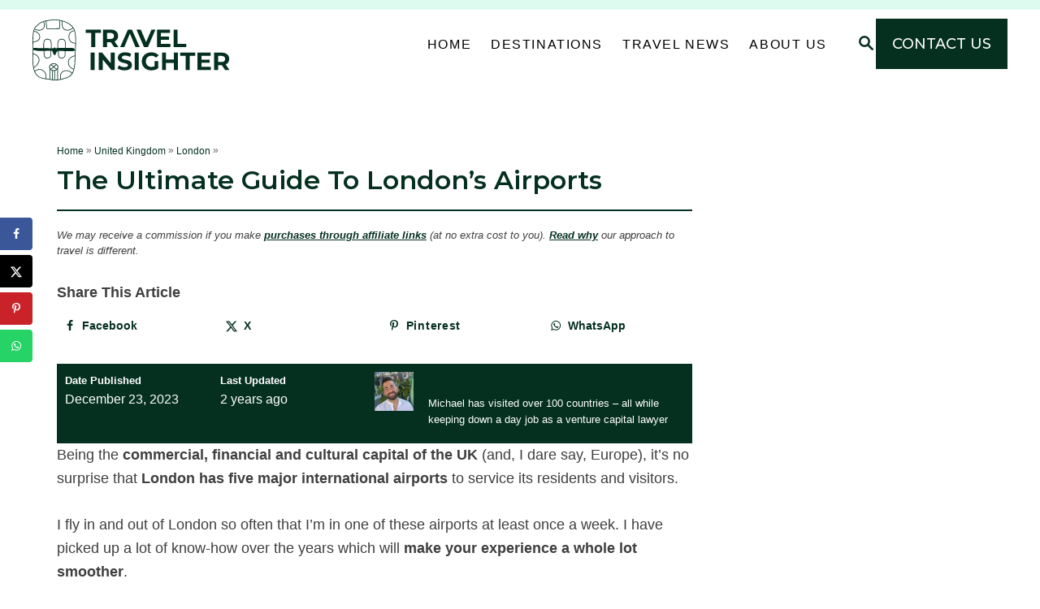

--- FILE ---
content_type: text/html; charset=UTF-8
request_url: https://travelinsighter.com/ultimate-guide-to-london-airports/
body_size: 47440
content:
<!DOCTYPE html><html lang="en-US">
	<head>

				<!-- Google Tag Manager -->
			<script>(function(w,d,s,l,i){w[l]=w[l]||[];w[l].push({'gtm.start':
			new Date().getTime(),event:'gtm.js'});var f=d.getElementsByTagName(s)[0],
			j=d.createElement(s),dl=l!='dataLayer'?'&l='+l:'';j.async=true;j.src=
			'https://www.googletagmanager.com/gtm.js?id='+i+dl;f.parentNode.insertBefore(j,f);
			})(window,document,'script','dataLayer','GTM-5QP52LZ6');</script>
		<!-- End Google Tag Manager -->
		<meta charset="UTF-8">
		<meta name="viewport" content="width=device-width, initial-scale=1.0">
		<meta http-equiv="X-UA-Compatible" content="ie=edge">
		<script data-grow-initializer="">!(function(){window.growMe||((window.growMe=function(e){window.growMe._.push(e);}),(window.growMe._=[]));var e=document.createElement("script");(e.type="text/javascript"),(e.src="https://faves.grow.me/main.js"),(e.defer=!0),e.setAttribute("data-grow-faves-site-id","U2l0ZTozMjE1MzAyMi0xMWNlLTRkN2YtOGVkNS02YTdiOWJmMGJkNzM=");var t=document.getElementsByTagName("script")[0];t.parentNode.insertBefore(e,t);})();</script>
		
		<meta name='robots' content='index, follow, max-image-preview:large, max-snippet:-1, max-video-preview:-1' />
<!-- Hubbub v.2.28.0 https://morehubbub.com/ -->
<meta property="og:locale" content="en_US" />
<meta property="og:type" content="article" />
<meta property="og:title" content="The Ultimate Guide To London’s Airports" />
<meta property="og:description" content="London has five major airports, all of which can be navigated much more efficiently if you know the rights tips!" />
<meta property="og:url" content="https://travelinsighter.com/ultimate-guide-to-london-airports/" />
<meta property="og:site_name" content="Travel Insighter" />
<meta property="og:updated_time" content="2023-12-23T14:14:01+00:00" />
<meta property="article:published_time" content="2023-12-23T14:00:00+00:00" />
<meta property="article:modified_time" content="2023-12-23T14:14:01+00:00" />
<meta name="twitter:card" content="summary_large_image" />
<meta name="twitter:title" content="The Ultimate Guide To London’s Airports" />
<meta name="twitter:description" content="London has five major airports, all of which can be navigated much more efficiently if you know the rights tips!" />
<meta class="flipboard-article" content="London has five major airports, all of which can be navigated much more efficiently if you know the rights tips!" />
<meta property="og:image" content="https://travelinsighter.com/wp-content/uploads/2023/12/UK-London-Angel-Terrace.jpg" />
<meta name="twitter:image" content="https://travelinsighter.com/wp-content/uploads/2023/12/UK-London-Angel-Terrace.jpg" />
<meta property="og:image:width" content="481" />
<meta property="og:image:height" content="642" />
<!-- Hubbub v.2.28.0 https://morehubbub.com/ -->

	<!-- This site is optimized with the Yoast SEO plugin v26.7 - https://yoast.com/wordpress/plugins/seo/ -->
	<title>The Ultimate Guide To London’s Airports</title>
	<meta name="description" content="London has five major airports, all of which can be navigated much more efficiently if you know the rights tips!" />
	<link rel="canonical" href="https://travelinsighter.com/ultimate-guide-to-london-airports/" />
	<meta name="author" content="Michael Soud" />
	<meta name="twitter:label1" content="Written by" />
	<meta name="twitter:data1" content="Michael Soud" />
	<meta name="twitter:label2" content="Est. reading time" />
	<meta name="twitter:data2" content="18 minutes" />
	<script type="application/ld+json" class="yoast-schema-graph">{"@context":"https://schema.org","@graph":[{"@type":"Article","@id":"https://travelinsighter.com/ultimate-guide-to-london-airports/#article","isPartOf":{"@id":"https://travelinsighter.com/ultimate-guide-to-london-airports/"},"author":{"name":"Michael Soud","@id":"https://travelinsighter.com/#/schema/person/db7cebb2ca14ff8e4439bd463797c4d8"},"headline":"The Ultimate Guide To London’s Airports","datePublished":"2023-12-23T14:00:00+00:00","dateModified":"2023-12-23T14:14:01+00:00","mainEntityOfPage":{"@id":"https://travelinsighter.com/ultimate-guide-to-london-airports/"},"wordCount":2827,"commentCount":0,"publisher":{"@id":"https://travelinsighter.com/#organization"},"image":{"@id":"https://travelinsighter.com/ultimate-guide-to-london-airports/#primaryimage"},"thumbnailUrl":"https://travelinsighter.com/wp-content/uploads/2023/12/UK-London-Angel-Terrace.jpg","keywords":["Airports","Central London","East London","North London","Planning","South London","Southeast London","Southwest London","Travel News","West London"],"articleSection":["London","United Kingdom"],"inLanguage":"en-US","potentialAction":[{"@type":"CommentAction","name":"Comment","target":["https://travelinsighter.com/ultimate-guide-to-london-airports/#respond"]}]},{"@type":"WebPage","@id":"https://travelinsighter.com/ultimate-guide-to-london-airports/","url":"https://travelinsighter.com/ultimate-guide-to-london-airports/","name":"The Ultimate Guide To London’s Airports","isPartOf":{"@id":"https://travelinsighter.com/#website"},"primaryImageOfPage":{"@id":"https://travelinsighter.com/ultimate-guide-to-london-airports/#primaryimage"},"image":{"@id":"https://travelinsighter.com/ultimate-guide-to-london-airports/#primaryimage"},"thumbnailUrl":"https://travelinsighter.com/wp-content/uploads/2023/12/UK-London-Angel-Terrace.jpg","datePublished":"2023-12-23T14:00:00+00:00","dateModified":"2023-12-23T14:14:01+00:00","description":"London has five major airports, all of which can be navigated much more efficiently if you know the rights tips!","breadcrumb":{"@id":"https://travelinsighter.com/ultimate-guide-to-london-airports/#breadcrumb"},"inLanguage":"en-US","potentialAction":[{"@type":"ReadAction","target":["https://travelinsighter.com/ultimate-guide-to-london-airports/"]}]},{"@type":"ImageObject","inLanguage":"en-US","@id":"https://travelinsighter.com/ultimate-guide-to-london-airports/#primaryimage","url":"https://travelinsighter.com/wp-content/uploads/2023/12/UK-London-Angel-Terrace.jpg","contentUrl":"https://travelinsighter.com/wp-content/uploads/2023/12/UK-London-Angel-Terrace.jpg","width":481,"height":642,"caption":"While you're in the neighborhood, take some time to explore pretty Angel"},{"@type":"BreadcrumbList","@id":"https://travelinsighter.com/ultimate-guide-to-london-airports/#breadcrumb","itemListElement":[{"@type":"ListItem","position":1,"name":"Home","item":"https://travelinsighter.com/"},{"@type":"ListItem","position":2,"name":"United Kingdom","item":"https://travelinsighter.com/category/uk/"},{"@type":"ListItem","position":3,"name":"London","item":"https://travelinsighter.com/category/uk/london/"},{"@type":"ListItem","position":4,"name":"The Ultimate Guide To London’s Airports"}]},{"@type":"WebSite","@id":"https://travelinsighter.com/#website","url":"https://travelinsighter.com/","name":"Travel Insighter","description":"Stay Informed with the Latest Travel News and Exclusive Insights for U.S., British and Australian Travellers","publisher":{"@id":"https://travelinsighter.com/#organization"},"alternateName":"Travel Insighter","potentialAction":[{"@type":"SearchAction","target":{"@type":"EntryPoint","urlTemplate":"https://travelinsighter.com/?s={search_term_string}"},"query-input":{"@type":"PropertyValueSpecification","valueRequired":true,"valueName":"search_term_string"}}],"inLanguage":"en-US"},{"@type":"Organization","@id":"https://travelinsighter.com/#organization","name":"Travel Insighter","alternateName":"Travel Insighter","url":"https://travelinsighter.com/","logo":{"@type":"ImageObject","inLanguage":"en-US","@id":"https://travelinsighter.com/#/schema/logo/image/","url":"https://travelinsighter.com/wp-content/uploads/2023/09/cropped-TRAVEL-INSIGHTER-01-2.png","contentUrl":"https://travelinsighter.com/wp-content/uploads/2023/09/cropped-TRAVEL-INSIGHTER-01-2.png","width":512,"height":512,"caption":"Travel Insighter"},"image":{"@id":"https://travelinsighter.com/#/schema/logo/image/"},"sameAs":["https://www.facebook.com/thetravelinsighter/","https://x.com/travelinsighter","https://www.tiktok.com/@travelinsighter","https://www.instagram.com/thetravelinsighter/","https://www.pinterest.co.uk/travelinsighter/"]},{"@type":"Person","@id":"https://travelinsighter.com/#/schema/person/db7cebb2ca14ff8e4439bd463797c4d8","name":"Michael Soud","image":{"@type":"ImageObject","inLanguage":"en-US","@id":"https://travelinsighter.com/#/schema/person/image/","url":"https://secure.gravatar.com/avatar/90e063aa2ce5e173e5160f953a6a58e886e14ae88d3ecd3d847dc397d6cfb6e7?s=96&d=mm&r=g","contentUrl":"https://secure.gravatar.com/avatar/90e063aa2ce5e173e5160f953a6a58e886e14ae88d3ecd3d847dc397d6cfb6e7?s=96&d=mm&r=g","caption":"Michael Soud"},"description":"Michael has visited over 100 countries - all while keeping down a day job as a venture capital lawyer","sameAs":["https://www.instagram.com/michsoud/"],"url":"https://travelinsighter.com/author/michael/"}]}</script>
	<!-- / Yoast SEO plugin. -->


<link rel='dns-prefetch' href='//scripts.mediavine.com' />
<link rel='dns-prefetch' href='//www.googletagmanager.com' />
<link rel="alternate" type="application/rss+xml" title="Travel Insighter &raquo; Feed" href="https://travelinsighter.com/feed/" />
<link rel="alternate" type="application/rss+xml" title="Travel Insighter &raquo; Comments Feed" href="https://travelinsighter.com/comments/feed/" />
<link rel="alternate" type="application/rss+xml" title="Travel Insighter &raquo; The Ultimate Guide To London’s Airports Comments Feed" href="https://travelinsighter.com/ultimate-guide-to-london-airports/feed/" />
<link rel="alternate" title="oEmbed (JSON)" type="application/json+oembed" href="https://travelinsighter.com/wp-json/oembed/1.0/embed?url=https%3A%2F%2Ftravelinsighter.com%2Fultimate-guide-to-london-airports%2F" />
<link rel="alternate" title="oEmbed (XML)" type="text/xml+oembed" href="https://travelinsighter.com/wp-json/oembed/1.0/embed?url=https%3A%2F%2Ftravelinsighter.com%2Fultimate-guide-to-london-airports%2F&#038;format=xml" />
<style type="text/css" id="mv-trellis-custom-css">:root{--mv-trellis-color-link:var(--mv-trellis-color-primary);--mv-trellis-color-link-hover:var(--mv-trellis-color-secondary);--mv-trellis-font-body:system,BlinkMacSystemFont,-apple-system,".SFNSText-Regular","San Francisco","Roboto","Segoe UI","Helvetica Neue","Lucida Grande",sans-serif;--mv-trellis-font-heading:system,BlinkMacSystemFont,-apple-system,".SFNSText-Regular","San Francisco","Roboto","Segoe UI","Helvetica Neue","Lucida Grande",sans-serif;--mv-trellis-font-size-ex-sm:0.750375rem;--mv-trellis-font-size-sm:0.984375rem;--mv-trellis-font-size:1.125rem;--mv-trellis-font-size-lg:1.265625rem;--mv-trellis-color-primary:#053020;--mv-trellis-color-secondary:#919191;--mv-trellis-max-logo-size:75px;--mv-trellis-gutter-small:12px;--mv-trellis-gutter:24px;--mv-trellis-gutter-double:48px;--mv-trellis-gutter-large:48px;--mv-trellis-h1-font-color:#000000;--mv-trellis-h1-font-size:2.25rem;}</style><style id='wp-img-auto-sizes-contain-inline-css' type='text/css'>
img:is([sizes=auto i],[sizes^="auto," i]){contain-intrinsic-size:3000px 1500px}
/*# sourceURL=wp-img-auto-sizes-contain-inline-css */
</style>
<style id='wp-block-library-inline-css' type='text/css'>
:root{--wp-block-synced-color:#7a00df;--wp-block-synced-color--rgb:122,0,223;--wp-bound-block-color:var(--wp-block-synced-color);--wp-editor-canvas-background:#ddd;--wp-admin-theme-color:#007cba;--wp-admin-theme-color--rgb:0,124,186;--wp-admin-theme-color-darker-10:#006ba1;--wp-admin-theme-color-darker-10--rgb:0,107,160.5;--wp-admin-theme-color-darker-20:#005a87;--wp-admin-theme-color-darker-20--rgb:0,90,135;--wp-admin-border-width-focus:2px}@media (min-resolution:192dpi){:root{--wp-admin-border-width-focus:1.5px}}.wp-element-button{cursor:pointer}:root .has-very-light-gray-background-color{background-color:#eee}:root .has-very-dark-gray-background-color{background-color:#313131}:root .has-very-light-gray-color{color:#eee}:root .has-very-dark-gray-color{color:#313131}:root .has-vivid-green-cyan-to-vivid-cyan-blue-gradient-background{background:linear-gradient(135deg,#00d084,#0693e3)}:root .has-purple-crush-gradient-background{background:linear-gradient(135deg,#34e2e4,#4721fb 50%,#ab1dfe)}:root .has-hazy-dawn-gradient-background{background:linear-gradient(135deg,#faaca8,#dad0ec)}:root .has-subdued-olive-gradient-background{background:linear-gradient(135deg,#fafae1,#67a671)}:root .has-atomic-cream-gradient-background{background:linear-gradient(135deg,#fdd79a,#004a59)}:root .has-nightshade-gradient-background{background:linear-gradient(135deg,#330968,#31cdcf)}:root .has-midnight-gradient-background{background:linear-gradient(135deg,#020381,#2874fc)}:root{--wp--preset--font-size--normal:16px;--wp--preset--font-size--huge:42px}.has-regular-font-size{font-size:1em}.has-larger-font-size{font-size:2.625em}.has-normal-font-size{font-size:var(--wp--preset--font-size--normal)}.has-huge-font-size{font-size:var(--wp--preset--font-size--huge)}.has-text-align-center{text-align:center}.has-text-align-left{text-align:left}.has-text-align-right{text-align:right}.has-fit-text{white-space:nowrap!important}#end-resizable-editor-section{display:none}.aligncenter{clear:both}.items-justified-left{justify-content:flex-start}.items-justified-center{justify-content:center}.items-justified-right{justify-content:flex-end}.items-justified-space-between{justify-content:space-between}.screen-reader-text{border:0;clip-path:inset(50%);height:1px;margin:-1px;overflow:hidden;padding:0;position:absolute;width:1px;word-wrap:normal!important}.screen-reader-text:focus{background-color:#ddd;clip-path:none;color:#444;display:block;font-size:1em;height:auto;left:5px;line-height:normal;padding:15px 23px 14px;text-decoration:none;top:5px;width:auto;z-index:100000}html :where(.has-border-color){border-style:solid}html :where([style*=border-top-color]){border-top-style:solid}html :where([style*=border-right-color]){border-right-style:solid}html :where([style*=border-bottom-color]){border-bottom-style:solid}html :where([style*=border-left-color]){border-left-style:solid}html :where([style*=border-width]){border-style:solid}html :where([style*=border-top-width]){border-top-style:solid}html :where([style*=border-right-width]){border-right-style:solid}html :where([style*=border-bottom-width]){border-bottom-style:solid}html :where([style*=border-left-width]){border-left-style:solid}html :where(img[class*=wp-image-]){height:auto;max-width:100%}:where(figure){margin:0 0 1em}html :where(.is-position-sticky){--wp-admin--admin-bar--position-offset:var(--wp-admin--admin-bar--height,0px)}@media screen and (max-width:600px){html :where(.is-position-sticky){--wp-admin--admin-bar--position-offset:0px}}

/*# sourceURL=wp-block-library-inline-css */
</style><link rel='stylesheet' id='wp-block-gallery-css' href='https://travelinsighter.com/wp-includes/blocks/gallery/style.min.css?ver=6.9' type='text/css' media='all' />
<style id='wp-block-heading-inline-css' type='text/css'>
h1:where(.wp-block-heading).has-background,h2:where(.wp-block-heading).has-background,h3:where(.wp-block-heading).has-background,h4:where(.wp-block-heading).has-background,h5:where(.wp-block-heading).has-background,h6:where(.wp-block-heading).has-background{padding:1.25em 2.375em}h1.has-text-align-left[style*=writing-mode]:where([style*=vertical-lr]),h1.has-text-align-right[style*=writing-mode]:where([style*=vertical-rl]),h2.has-text-align-left[style*=writing-mode]:where([style*=vertical-lr]),h2.has-text-align-right[style*=writing-mode]:where([style*=vertical-rl]),h3.has-text-align-left[style*=writing-mode]:where([style*=vertical-lr]),h3.has-text-align-right[style*=writing-mode]:where([style*=vertical-rl]),h4.has-text-align-left[style*=writing-mode]:where([style*=vertical-lr]),h4.has-text-align-right[style*=writing-mode]:where([style*=vertical-rl]),h5.has-text-align-left[style*=writing-mode]:where([style*=vertical-lr]),h5.has-text-align-right[style*=writing-mode]:where([style*=vertical-rl]),h6.has-text-align-left[style*=writing-mode]:where([style*=vertical-lr]),h6.has-text-align-right[style*=writing-mode]:where([style*=vertical-rl]){rotate:180deg}
/*# sourceURL=https://travelinsighter.com/wp-includes/blocks/heading/style.min.css */
</style>
<style id='wp-block-image-inline-css' type='text/css'>
.wp-block-image>a,.wp-block-image>figure>a{display:inline-block}.wp-block-image img{box-sizing:border-box;height:auto;max-width:100%;vertical-align:bottom}@media not (prefers-reduced-motion){.wp-block-image img.hide{visibility:hidden}.wp-block-image img.show{animation:show-content-image .4s}}.wp-block-image[style*=border-radius] img,.wp-block-image[style*=border-radius]>a{border-radius:inherit}.wp-block-image.has-custom-border img{box-sizing:border-box}.wp-block-image.aligncenter{text-align:center}.wp-block-image.alignfull>a,.wp-block-image.alignwide>a{width:100%}.wp-block-image.alignfull img,.wp-block-image.alignwide img{height:auto;width:100%}.wp-block-image .aligncenter,.wp-block-image .alignleft,.wp-block-image .alignright,.wp-block-image.aligncenter,.wp-block-image.alignleft,.wp-block-image.alignright{display:table}.wp-block-image .aligncenter>figcaption,.wp-block-image .alignleft>figcaption,.wp-block-image .alignright>figcaption,.wp-block-image.aligncenter>figcaption,.wp-block-image.alignleft>figcaption,.wp-block-image.alignright>figcaption{caption-side:bottom;display:table-caption}.wp-block-image .alignleft{float:left;margin:.5em 1em .5em 0}.wp-block-image .alignright{float:right;margin:.5em 0 .5em 1em}.wp-block-image .aligncenter{margin-left:auto;margin-right:auto}.wp-block-image :where(figcaption){margin-bottom:1em;margin-top:.5em}.wp-block-image.is-style-circle-mask img{border-radius:9999px}@supports ((-webkit-mask-image:none) or (mask-image:none)) or (-webkit-mask-image:none){.wp-block-image.is-style-circle-mask img{border-radius:0;-webkit-mask-image:url('data:image/svg+xml;utf8,<svg viewBox="0 0 100 100" xmlns="http://www.w3.org/2000/svg"><circle cx="50" cy="50" r="50"/></svg>');mask-image:url('data:image/svg+xml;utf8,<svg viewBox="0 0 100 100" xmlns="http://www.w3.org/2000/svg"><circle cx="50" cy="50" r="50"/></svg>');mask-mode:alpha;-webkit-mask-position:center;mask-position:center;-webkit-mask-repeat:no-repeat;mask-repeat:no-repeat;-webkit-mask-size:contain;mask-size:contain}}:root :where(.wp-block-image.is-style-rounded img,.wp-block-image .is-style-rounded img){border-radius:9999px}.wp-block-image figure{margin:0}.wp-lightbox-container{display:flex;flex-direction:column;position:relative}.wp-lightbox-container img{cursor:zoom-in}.wp-lightbox-container img:hover+button{opacity:1}.wp-lightbox-container button{align-items:center;backdrop-filter:blur(16px) saturate(180%);background-color:#5a5a5a40;border:none;border-radius:4px;cursor:zoom-in;display:flex;height:20px;justify-content:center;opacity:0;padding:0;position:absolute;right:16px;text-align:center;top:16px;width:20px;z-index:100}@media not (prefers-reduced-motion){.wp-lightbox-container button{transition:opacity .2s ease}}.wp-lightbox-container button:focus-visible{outline:3px auto #5a5a5a40;outline:3px auto -webkit-focus-ring-color;outline-offset:3px}.wp-lightbox-container button:hover{cursor:pointer;opacity:1}.wp-lightbox-container button:focus{opacity:1}.wp-lightbox-container button:focus,.wp-lightbox-container button:hover,.wp-lightbox-container button:not(:hover):not(:active):not(.has-background){background-color:#5a5a5a40;border:none}.wp-lightbox-overlay{box-sizing:border-box;cursor:zoom-out;height:100vh;left:0;overflow:hidden;position:fixed;top:0;visibility:hidden;width:100%;z-index:100000}.wp-lightbox-overlay .close-button{align-items:center;cursor:pointer;display:flex;justify-content:center;min-height:40px;min-width:40px;padding:0;position:absolute;right:calc(env(safe-area-inset-right) + 16px);top:calc(env(safe-area-inset-top) + 16px);z-index:5000000}.wp-lightbox-overlay .close-button:focus,.wp-lightbox-overlay .close-button:hover,.wp-lightbox-overlay .close-button:not(:hover):not(:active):not(.has-background){background:none;border:none}.wp-lightbox-overlay .lightbox-image-container{height:var(--wp--lightbox-container-height);left:50%;overflow:hidden;position:absolute;top:50%;transform:translate(-50%,-50%);transform-origin:top left;width:var(--wp--lightbox-container-width);z-index:9999999999}.wp-lightbox-overlay .wp-block-image{align-items:center;box-sizing:border-box;display:flex;height:100%;justify-content:center;margin:0;position:relative;transform-origin:0 0;width:100%;z-index:3000000}.wp-lightbox-overlay .wp-block-image img{height:var(--wp--lightbox-image-height);min-height:var(--wp--lightbox-image-height);min-width:var(--wp--lightbox-image-width);width:var(--wp--lightbox-image-width)}.wp-lightbox-overlay .wp-block-image figcaption{display:none}.wp-lightbox-overlay button{background:none;border:none}.wp-lightbox-overlay .scrim{background-color:#fff;height:100%;opacity:.9;position:absolute;width:100%;z-index:2000000}.wp-lightbox-overlay.active{visibility:visible}@media not (prefers-reduced-motion){.wp-lightbox-overlay.active{animation:turn-on-visibility .25s both}.wp-lightbox-overlay.active img{animation:turn-on-visibility .35s both}.wp-lightbox-overlay.show-closing-animation:not(.active){animation:turn-off-visibility .35s both}.wp-lightbox-overlay.show-closing-animation:not(.active) img{animation:turn-off-visibility .25s both}.wp-lightbox-overlay.zoom.active{animation:none;opacity:1;visibility:visible}.wp-lightbox-overlay.zoom.active .lightbox-image-container{animation:lightbox-zoom-in .4s}.wp-lightbox-overlay.zoom.active .lightbox-image-container img{animation:none}.wp-lightbox-overlay.zoom.active .scrim{animation:turn-on-visibility .4s forwards}.wp-lightbox-overlay.zoom.show-closing-animation:not(.active){animation:none}.wp-lightbox-overlay.zoom.show-closing-animation:not(.active) .lightbox-image-container{animation:lightbox-zoom-out .4s}.wp-lightbox-overlay.zoom.show-closing-animation:not(.active) .lightbox-image-container img{animation:none}.wp-lightbox-overlay.zoom.show-closing-animation:not(.active) .scrim{animation:turn-off-visibility .4s forwards}}@keyframes show-content-image{0%{visibility:hidden}99%{visibility:hidden}to{visibility:visible}}@keyframes turn-on-visibility{0%{opacity:0}to{opacity:1}}@keyframes turn-off-visibility{0%{opacity:1;visibility:visible}99%{opacity:0;visibility:visible}to{opacity:0;visibility:hidden}}@keyframes lightbox-zoom-in{0%{transform:translate(calc((-100vw + var(--wp--lightbox-scrollbar-width))/2 + var(--wp--lightbox-initial-left-position)),calc(-50vh + var(--wp--lightbox-initial-top-position))) scale(var(--wp--lightbox-scale))}to{transform:translate(-50%,-50%) scale(1)}}@keyframes lightbox-zoom-out{0%{transform:translate(-50%,-50%) scale(1);visibility:visible}99%{visibility:visible}to{transform:translate(calc((-100vw + var(--wp--lightbox-scrollbar-width))/2 + var(--wp--lightbox-initial-left-position)),calc(-50vh + var(--wp--lightbox-initial-top-position))) scale(var(--wp--lightbox-scale));visibility:hidden}}
/*# sourceURL=https://travelinsighter.com/wp-includes/blocks/image/style.min.css */
</style>
<style id='wp-block-latest-posts-inline-css' type='text/css'>
.wp-block-latest-posts{box-sizing:border-box}.wp-block-latest-posts.alignleft{margin-right:2em}.wp-block-latest-posts.alignright{margin-left:2em}.wp-block-latest-posts.wp-block-latest-posts__list{list-style:none}.wp-block-latest-posts.wp-block-latest-posts__list li{clear:both;overflow-wrap:break-word}.wp-block-latest-posts.is-grid{display:flex;flex-wrap:wrap}.wp-block-latest-posts.is-grid li{margin:0 1.25em 1.25em 0;width:100%}@media (min-width:600px){.wp-block-latest-posts.columns-2 li{width:calc(50% - .625em)}.wp-block-latest-posts.columns-2 li:nth-child(2n){margin-right:0}.wp-block-latest-posts.columns-3 li{width:calc(33.33333% - .83333em)}.wp-block-latest-posts.columns-3 li:nth-child(3n){margin-right:0}.wp-block-latest-posts.columns-4 li{width:calc(25% - .9375em)}.wp-block-latest-posts.columns-4 li:nth-child(4n){margin-right:0}.wp-block-latest-posts.columns-5 li{width:calc(20% - 1em)}.wp-block-latest-posts.columns-5 li:nth-child(5n){margin-right:0}.wp-block-latest-posts.columns-6 li{width:calc(16.66667% - 1.04167em)}.wp-block-latest-posts.columns-6 li:nth-child(6n){margin-right:0}}:root :where(.wp-block-latest-posts.is-grid){padding:0}:root :where(.wp-block-latest-posts.wp-block-latest-posts__list){padding-left:0}.wp-block-latest-posts__post-author,.wp-block-latest-posts__post-date{display:block;font-size:.8125em}.wp-block-latest-posts__post-excerpt,.wp-block-latest-posts__post-full-content{margin-bottom:1em;margin-top:.5em}.wp-block-latest-posts__featured-image a{display:inline-block}.wp-block-latest-posts__featured-image img{height:auto;max-width:100%;width:auto}.wp-block-latest-posts__featured-image.alignleft{float:left;margin-right:1em}.wp-block-latest-posts__featured-image.alignright{float:right;margin-left:1em}.wp-block-latest-posts__featured-image.aligncenter{margin-bottom:1em;text-align:center}
/*# sourceURL=https://travelinsighter.com/wp-includes/blocks/latest-posts/style.min.css */
</style>
<style id='wp-block-media-text-inline-css' type='text/css'>
.wp-block-media-text{box-sizing:border-box;
  /*!rtl:begin:ignore*/direction:ltr;
  /*!rtl:end:ignore*/display:grid;grid-template-columns:50% 1fr;grid-template-rows:auto}.wp-block-media-text.has-media-on-the-right{grid-template-columns:1fr 50%}.wp-block-media-text.is-vertically-aligned-top>.wp-block-media-text__content,.wp-block-media-text.is-vertically-aligned-top>.wp-block-media-text__media{align-self:start}.wp-block-media-text.is-vertically-aligned-center>.wp-block-media-text__content,.wp-block-media-text.is-vertically-aligned-center>.wp-block-media-text__media,.wp-block-media-text>.wp-block-media-text__content,.wp-block-media-text>.wp-block-media-text__media{align-self:center}.wp-block-media-text.is-vertically-aligned-bottom>.wp-block-media-text__content,.wp-block-media-text.is-vertically-aligned-bottom>.wp-block-media-text__media{align-self:end}.wp-block-media-text>.wp-block-media-text__media{
  /*!rtl:begin:ignore*/grid-column:1;grid-row:1;
  /*!rtl:end:ignore*/margin:0}.wp-block-media-text>.wp-block-media-text__content{direction:ltr;
  /*!rtl:begin:ignore*/grid-column:2;grid-row:1;
  /*!rtl:end:ignore*/padding:0 8%;word-break:break-word}.wp-block-media-text.has-media-on-the-right>.wp-block-media-text__media{
  /*!rtl:begin:ignore*/grid-column:2;grid-row:1
  /*!rtl:end:ignore*/}.wp-block-media-text.has-media-on-the-right>.wp-block-media-text__content{
  /*!rtl:begin:ignore*/grid-column:1;grid-row:1
  /*!rtl:end:ignore*/}.wp-block-media-text__media a{display:block}.wp-block-media-text__media img,.wp-block-media-text__media video{height:auto;max-width:unset;vertical-align:middle;width:100%}.wp-block-media-text.is-image-fill>.wp-block-media-text__media{background-size:cover;height:100%;min-height:250px}.wp-block-media-text.is-image-fill>.wp-block-media-text__media>a{display:block;height:100%}.wp-block-media-text.is-image-fill>.wp-block-media-text__media img{height:1px;margin:-1px;overflow:hidden;padding:0;position:absolute;width:1px;clip:rect(0,0,0,0);border:0}.wp-block-media-text.is-image-fill-element>.wp-block-media-text__media{height:100%;min-height:250px}.wp-block-media-text.is-image-fill-element>.wp-block-media-text__media>a{display:block;height:100%}.wp-block-media-text.is-image-fill-element>.wp-block-media-text__media img{height:100%;object-fit:cover;width:100%}@media (max-width:600px){.wp-block-media-text.is-stacked-on-mobile{grid-template-columns:100%!important}.wp-block-media-text.is-stacked-on-mobile>.wp-block-media-text__media{grid-column:1;grid-row:1}.wp-block-media-text.is-stacked-on-mobile>.wp-block-media-text__content{grid-column:1;grid-row:2}}
/*# sourceURL=https://travelinsighter.com/wp-includes/blocks/media-text/style.min.css */
</style>
<style id='wp-block-post-author-inline-css' type='text/css'>
.wp-block-post-author{box-sizing:border-box;display:flex;flex-wrap:wrap}.wp-block-post-author__byline{font-size:.5em;margin-bottom:0;margin-top:0;width:100%}.wp-block-post-author__avatar{margin-right:1em}.wp-block-post-author__bio{font-size:.7em;margin-bottom:.7em}.wp-block-post-author__content{flex-basis:0;flex-grow:1}.wp-block-post-author__name{margin:0}
/*# sourceURL=https://travelinsighter.com/wp-includes/blocks/post-author/style.min.css */
</style>
<style id='wp-block-post-date-inline-css' type='text/css'>
.wp-block-post-date{box-sizing:border-box}
/*# sourceURL=https://travelinsighter.com/wp-includes/blocks/post-date/style.min.css */
</style>
<style id='wp-block-post-terms-inline-css' type='text/css'>
.wp-block-post-terms{box-sizing:border-box}.wp-block-post-terms .wp-block-post-terms__separator{white-space:pre-wrap}
/*# sourceURL=https://travelinsighter.com/wp-includes/blocks/post-terms/style.min.css */
</style>
<style id='wp-block-columns-inline-css' type='text/css'>
.wp-block-columns{box-sizing:border-box;display:flex;flex-wrap:wrap!important}@media (min-width:782px){.wp-block-columns{flex-wrap:nowrap!important}}.wp-block-columns{align-items:normal!important}.wp-block-columns.are-vertically-aligned-top{align-items:flex-start}.wp-block-columns.are-vertically-aligned-center{align-items:center}.wp-block-columns.are-vertically-aligned-bottom{align-items:flex-end}@media (max-width:781px){.wp-block-columns:not(.is-not-stacked-on-mobile)>.wp-block-column{flex-basis:100%!important}}@media (min-width:782px){.wp-block-columns:not(.is-not-stacked-on-mobile)>.wp-block-column{flex-basis:0;flex-grow:1}.wp-block-columns:not(.is-not-stacked-on-mobile)>.wp-block-column[style*=flex-basis]{flex-grow:0}}.wp-block-columns.is-not-stacked-on-mobile{flex-wrap:nowrap!important}.wp-block-columns.is-not-stacked-on-mobile>.wp-block-column{flex-basis:0;flex-grow:1}.wp-block-columns.is-not-stacked-on-mobile>.wp-block-column[style*=flex-basis]{flex-grow:0}:where(.wp-block-columns){margin-bottom:1.75em}:where(.wp-block-columns.has-background){padding:1.25em 2.375em}.wp-block-column{flex-grow:1;min-width:0;overflow-wrap:break-word;word-break:break-word}.wp-block-column.is-vertically-aligned-top{align-self:flex-start}.wp-block-column.is-vertically-aligned-center{align-self:center}.wp-block-column.is-vertically-aligned-bottom{align-self:flex-end}.wp-block-column.is-vertically-aligned-stretch{align-self:stretch}.wp-block-column.is-vertically-aligned-bottom,.wp-block-column.is-vertically-aligned-center,.wp-block-column.is-vertically-aligned-top{width:100%}
/*# sourceURL=https://travelinsighter.com/wp-includes/blocks/columns/style.min.css */
</style>
<style id='wp-block-group-inline-css' type='text/css'>
.wp-block-group{box-sizing:border-box}:where(.wp-block-group.wp-block-group-is-layout-constrained){position:relative}
/*# sourceURL=https://travelinsighter.com/wp-includes/blocks/group/style.min.css */
</style>
<style id='wp-block-paragraph-inline-css' type='text/css'>
.is-small-text{font-size:.875em}.is-regular-text{font-size:1em}.is-large-text{font-size:2.25em}.is-larger-text{font-size:3em}.has-drop-cap:not(:focus):first-letter{float:left;font-size:8.4em;font-style:normal;font-weight:100;line-height:.68;margin:.05em .1em 0 0;text-transform:uppercase}body.rtl .has-drop-cap:not(:focus):first-letter{float:none;margin-left:.1em}p.has-drop-cap.has-background{overflow:hidden}:root :where(p.has-background){padding:1.25em 2.375em}:where(p.has-text-color:not(.has-link-color)) a{color:inherit}p.has-text-align-left[style*="writing-mode:vertical-lr"],p.has-text-align-right[style*="writing-mode:vertical-rl"]{rotate:180deg}
/*# sourceURL=https://travelinsighter.com/wp-includes/blocks/paragraph/style.min.css */
</style>
<style id='wp-block-quote-inline-css' type='text/css'>
.wp-block-quote{box-sizing:border-box;overflow-wrap:break-word}.wp-block-quote.is-large:where(:not(.is-style-plain)),.wp-block-quote.is-style-large:where(:not(.is-style-plain)){margin-bottom:1em;padding:0 1em}.wp-block-quote.is-large:where(:not(.is-style-plain)) p,.wp-block-quote.is-style-large:where(:not(.is-style-plain)) p{font-size:1.5em;font-style:italic;line-height:1.6}.wp-block-quote.is-large:where(:not(.is-style-plain)) cite,.wp-block-quote.is-large:where(:not(.is-style-plain)) footer,.wp-block-quote.is-style-large:where(:not(.is-style-plain)) cite,.wp-block-quote.is-style-large:where(:not(.is-style-plain)) footer{font-size:1.125em;text-align:right}.wp-block-quote>cite{display:block}
/*# sourceURL=https://travelinsighter.com/wp-includes/blocks/quote/style.min.css */
</style>
<style id='wp-block-separator-inline-css' type='text/css'>
@charset "UTF-8";.wp-block-separator{border:none;border-top:2px solid}:root :where(.wp-block-separator.is-style-dots){height:auto;line-height:1;text-align:center}:root :where(.wp-block-separator.is-style-dots):before{color:currentColor;content:"···";font-family:serif;font-size:1.5em;letter-spacing:2em;padding-left:2em}.wp-block-separator.is-style-dots{background:none!important;border:none!important}
/*# sourceURL=https://travelinsighter.com/wp-includes/blocks/separator/style.min.css */
</style>
<style id='wp-block-social-links-inline-css' type='text/css'>
.wp-block-social-links{background:none;box-sizing:border-box;margin-left:0;padding-left:0;padding-right:0;text-indent:0}.wp-block-social-links .wp-social-link a,.wp-block-social-links .wp-social-link a:hover{border-bottom:0;box-shadow:none;text-decoration:none}.wp-block-social-links .wp-social-link svg{height:1em;width:1em}.wp-block-social-links .wp-social-link span:not(.screen-reader-text){font-size:.65em;margin-left:.5em;margin-right:.5em}.wp-block-social-links.has-small-icon-size{font-size:16px}.wp-block-social-links,.wp-block-social-links.has-normal-icon-size{font-size:24px}.wp-block-social-links.has-large-icon-size{font-size:36px}.wp-block-social-links.has-huge-icon-size{font-size:48px}.wp-block-social-links.aligncenter{display:flex;justify-content:center}.wp-block-social-links.alignright{justify-content:flex-end}.wp-block-social-link{border-radius:9999px;display:block}@media not (prefers-reduced-motion){.wp-block-social-link{transition:transform .1s ease}}.wp-block-social-link{height:auto}.wp-block-social-link a{align-items:center;display:flex;line-height:0}.wp-block-social-link:hover{transform:scale(1.1)}.wp-block-social-links .wp-block-social-link.wp-social-link{display:inline-block;margin:0;padding:0}.wp-block-social-links .wp-block-social-link.wp-social-link .wp-block-social-link-anchor,.wp-block-social-links .wp-block-social-link.wp-social-link .wp-block-social-link-anchor svg,.wp-block-social-links .wp-block-social-link.wp-social-link .wp-block-social-link-anchor:active,.wp-block-social-links .wp-block-social-link.wp-social-link .wp-block-social-link-anchor:hover,.wp-block-social-links .wp-block-social-link.wp-social-link .wp-block-social-link-anchor:visited{color:currentColor;fill:currentColor}:where(.wp-block-social-links:not(.is-style-logos-only)) .wp-social-link{background-color:#f0f0f0;color:#444}:where(.wp-block-social-links:not(.is-style-logos-only)) .wp-social-link-amazon{background-color:#f90;color:#fff}:where(.wp-block-social-links:not(.is-style-logos-only)) .wp-social-link-bandcamp{background-color:#1ea0c3;color:#fff}:where(.wp-block-social-links:not(.is-style-logos-only)) .wp-social-link-behance{background-color:#0757fe;color:#fff}:where(.wp-block-social-links:not(.is-style-logos-only)) .wp-social-link-bluesky{background-color:#0a7aff;color:#fff}:where(.wp-block-social-links:not(.is-style-logos-only)) .wp-social-link-codepen{background-color:#1e1f26;color:#fff}:where(.wp-block-social-links:not(.is-style-logos-only)) .wp-social-link-deviantart{background-color:#02e49b;color:#fff}:where(.wp-block-social-links:not(.is-style-logos-only)) .wp-social-link-discord{background-color:#5865f2;color:#fff}:where(.wp-block-social-links:not(.is-style-logos-only)) .wp-social-link-dribbble{background-color:#e94c89;color:#fff}:where(.wp-block-social-links:not(.is-style-logos-only)) .wp-social-link-dropbox{background-color:#4280ff;color:#fff}:where(.wp-block-social-links:not(.is-style-logos-only)) .wp-social-link-etsy{background-color:#f45800;color:#fff}:where(.wp-block-social-links:not(.is-style-logos-only)) .wp-social-link-facebook{background-color:#0866ff;color:#fff}:where(.wp-block-social-links:not(.is-style-logos-only)) .wp-social-link-fivehundredpx{background-color:#000;color:#fff}:where(.wp-block-social-links:not(.is-style-logos-only)) .wp-social-link-flickr{background-color:#0461dd;color:#fff}:where(.wp-block-social-links:not(.is-style-logos-only)) .wp-social-link-foursquare{background-color:#e65678;color:#fff}:where(.wp-block-social-links:not(.is-style-logos-only)) .wp-social-link-github{background-color:#24292d;color:#fff}:where(.wp-block-social-links:not(.is-style-logos-only)) .wp-social-link-goodreads{background-color:#eceadd;color:#382110}:where(.wp-block-social-links:not(.is-style-logos-only)) .wp-social-link-google{background-color:#ea4434;color:#fff}:where(.wp-block-social-links:not(.is-style-logos-only)) .wp-social-link-gravatar{background-color:#1d4fc4;color:#fff}:where(.wp-block-social-links:not(.is-style-logos-only)) .wp-social-link-instagram{background-color:#f00075;color:#fff}:where(.wp-block-social-links:not(.is-style-logos-only)) .wp-social-link-lastfm{background-color:#e21b24;color:#fff}:where(.wp-block-social-links:not(.is-style-logos-only)) .wp-social-link-linkedin{background-color:#0d66c2;color:#fff}:where(.wp-block-social-links:not(.is-style-logos-only)) .wp-social-link-mastodon{background-color:#3288d4;color:#fff}:where(.wp-block-social-links:not(.is-style-logos-only)) .wp-social-link-medium{background-color:#000;color:#fff}:where(.wp-block-social-links:not(.is-style-logos-only)) .wp-social-link-meetup{background-color:#f6405f;color:#fff}:where(.wp-block-social-links:not(.is-style-logos-only)) .wp-social-link-patreon{background-color:#000;color:#fff}:where(.wp-block-social-links:not(.is-style-logos-only)) .wp-social-link-pinterest{background-color:#e60122;color:#fff}:where(.wp-block-social-links:not(.is-style-logos-only)) .wp-social-link-pocket{background-color:#ef4155;color:#fff}:where(.wp-block-social-links:not(.is-style-logos-only)) .wp-social-link-reddit{background-color:#ff4500;color:#fff}:where(.wp-block-social-links:not(.is-style-logos-only)) .wp-social-link-skype{background-color:#0478d7;color:#fff}:where(.wp-block-social-links:not(.is-style-logos-only)) .wp-social-link-snapchat{background-color:#fefc00;color:#fff;stroke:#000}:where(.wp-block-social-links:not(.is-style-logos-only)) .wp-social-link-soundcloud{background-color:#ff5600;color:#fff}:where(.wp-block-social-links:not(.is-style-logos-only)) .wp-social-link-spotify{background-color:#1bd760;color:#fff}:where(.wp-block-social-links:not(.is-style-logos-only)) .wp-social-link-telegram{background-color:#2aabee;color:#fff}:where(.wp-block-social-links:not(.is-style-logos-only)) .wp-social-link-threads{background-color:#000;color:#fff}:where(.wp-block-social-links:not(.is-style-logos-only)) .wp-social-link-tiktok{background-color:#000;color:#fff}:where(.wp-block-social-links:not(.is-style-logos-only)) .wp-social-link-tumblr{background-color:#011835;color:#fff}:where(.wp-block-social-links:not(.is-style-logos-only)) .wp-social-link-twitch{background-color:#6440a4;color:#fff}:where(.wp-block-social-links:not(.is-style-logos-only)) .wp-social-link-twitter{background-color:#1da1f2;color:#fff}:where(.wp-block-social-links:not(.is-style-logos-only)) .wp-social-link-vimeo{background-color:#1eb7ea;color:#fff}:where(.wp-block-social-links:not(.is-style-logos-only)) .wp-social-link-vk{background-color:#4680c2;color:#fff}:where(.wp-block-social-links:not(.is-style-logos-only)) .wp-social-link-wordpress{background-color:#3499cd;color:#fff}:where(.wp-block-social-links:not(.is-style-logos-only)) .wp-social-link-whatsapp{background-color:#25d366;color:#fff}:where(.wp-block-social-links:not(.is-style-logos-only)) .wp-social-link-x{background-color:#000;color:#fff}:where(.wp-block-social-links:not(.is-style-logos-only)) .wp-social-link-yelp{background-color:#d32422;color:#fff}:where(.wp-block-social-links:not(.is-style-logos-only)) .wp-social-link-youtube{background-color:red;color:#fff}:where(.wp-block-social-links.is-style-logos-only) .wp-social-link{background:none}:where(.wp-block-social-links.is-style-logos-only) .wp-social-link svg{height:1.25em;width:1.25em}:where(.wp-block-social-links.is-style-logos-only) .wp-social-link-amazon{color:#f90}:where(.wp-block-social-links.is-style-logos-only) .wp-social-link-bandcamp{color:#1ea0c3}:where(.wp-block-social-links.is-style-logos-only) .wp-social-link-behance{color:#0757fe}:where(.wp-block-social-links.is-style-logos-only) .wp-social-link-bluesky{color:#0a7aff}:where(.wp-block-social-links.is-style-logos-only) .wp-social-link-codepen{color:#1e1f26}:where(.wp-block-social-links.is-style-logos-only) .wp-social-link-deviantart{color:#02e49b}:where(.wp-block-social-links.is-style-logos-only) .wp-social-link-discord{color:#5865f2}:where(.wp-block-social-links.is-style-logos-only) .wp-social-link-dribbble{color:#e94c89}:where(.wp-block-social-links.is-style-logos-only) .wp-social-link-dropbox{color:#4280ff}:where(.wp-block-social-links.is-style-logos-only) .wp-social-link-etsy{color:#f45800}:where(.wp-block-social-links.is-style-logos-only) .wp-social-link-facebook{color:#0866ff}:where(.wp-block-social-links.is-style-logos-only) .wp-social-link-fivehundredpx{color:#000}:where(.wp-block-social-links.is-style-logos-only) .wp-social-link-flickr{color:#0461dd}:where(.wp-block-social-links.is-style-logos-only) .wp-social-link-foursquare{color:#e65678}:where(.wp-block-social-links.is-style-logos-only) .wp-social-link-github{color:#24292d}:where(.wp-block-social-links.is-style-logos-only) .wp-social-link-goodreads{color:#382110}:where(.wp-block-social-links.is-style-logos-only) .wp-social-link-google{color:#ea4434}:where(.wp-block-social-links.is-style-logos-only) .wp-social-link-gravatar{color:#1d4fc4}:where(.wp-block-social-links.is-style-logos-only) .wp-social-link-instagram{color:#f00075}:where(.wp-block-social-links.is-style-logos-only) .wp-social-link-lastfm{color:#e21b24}:where(.wp-block-social-links.is-style-logos-only) .wp-social-link-linkedin{color:#0d66c2}:where(.wp-block-social-links.is-style-logos-only) .wp-social-link-mastodon{color:#3288d4}:where(.wp-block-social-links.is-style-logos-only) .wp-social-link-medium{color:#000}:where(.wp-block-social-links.is-style-logos-only) .wp-social-link-meetup{color:#f6405f}:where(.wp-block-social-links.is-style-logos-only) .wp-social-link-patreon{color:#000}:where(.wp-block-social-links.is-style-logos-only) .wp-social-link-pinterest{color:#e60122}:where(.wp-block-social-links.is-style-logos-only) .wp-social-link-pocket{color:#ef4155}:where(.wp-block-social-links.is-style-logos-only) .wp-social-link-reddit{color:#ff4500}:where(.wp-block-social-links.is-style-logos-only) .wp-social-link-skype{color:#0478d7}:where(.wp-block-social-links.is-style-logos-only) .wp-social-link-snapchat{color:#fff;stroke:#000}:where(.wp-block-social-links.is-style-logos-only) .wp-social-link-soundcloud{color:#ff5600}:where(.wp-block-social-links.is-style-logos-only) .wp-social-link-spotify{color:#1bd760}:where(.wp-block-social-links.is-style-logos-only) .wp-social-link-telegram{color:#2aabee}:where(.wp-block-social-links.is-style-logos-only) .wp-social-link-threads{color:#000}:where(.wp-block-social-links.is-style-logos-only) .wp-social-link-tiktok{color:#000}:where(.wp-block-social-links.is-style-logos-only) .wp-social-link-tumblr{color:#011835}:where(.wp-block-social-links.is-style-logos-only) .wp-social-link-twitch{color:#6440a4}:where(.wp-block-social-links.is-style-logos-only) .wp-social-link-twitter{color:#1da1f2}:where(.wp-block-social-links.is-style-logos-only) .wp-social-link-vimeo{color:#1eb7ea}:where(.wp-block-social-links.is-style-logos-only) .wp-social-link-vk{color:#4680c2}:where(.wp-block-social-links.is-style-logos-only) .wp-social-link-whatsapp{color:#25d366}:where(.wp-block-social-links.is-style-logos-only) .wp-social-link-wordpress{color:#3499cd}:where(.wp-block-social-links.is-style-logos-only) .wp-social-link-x{color:#000}:where(.wp-block-social-links.is-style-logos-only) .wp-social-link-yelp{color:#d32422}:where(.wp-block-social-links.is-style-logos-only) .wp-social-link-youtube{color:red}.wp-block-social-links.is-style-pill-shape .wp-social-link{width:auto}:root :where(.wp-block-social-links .wp-social-link a){padding:.25em}:root :where(.wp-block-social-links.is-style-logos-only .wp-social-link a){padding:0}:root :where(.wp-block-social-links.is-style-pill-shape .wp-social-link a){padding-left:.6666666667em;padding-right:.6666666667em}.wp-block-social-links:not(.has-icon-color):not(.has-icon-background-color) .wp-social-link-snapchat .wp-block-social-link-label{color:#000}
/*# sourceURL=https://travelinsighter.com/wp-includes/blocks/social-links/style.min.css */
</style>
<style id='global-styles-inline-css' type='text/css'>
:root{--wp--preset--aspect-ratio--square: 1;--wp--preset--aspect-ratio--4-3: 4/3;--wp--preset--aspect-ratio--3-4: 3/4;--wp--preset--aspect-ratio--3-2: 3/2;--wp--preset--aspect-ratio--2-3: 2/3;--wp--preset--aspect-ratio--16-9: 16/9;--wp--preset--aspect-ratio--9-16: 9/16;--wp--preset--color--black: #000000;--wp--preset--color--cyan-bluish-gray: #abb8c3;--wp--preset--color--white: #ffffff;--wp--preset--color--pale-pink: #f78da7;--wp--preset--color--vivid-red: #cf2e2e;--wp--preset--color--luminous-vivid-orange: #ff6900;--wp--preset--color--luminous-vivid-amber: #fcb900;--wp--preset--color--light-green-cyan: #7bdcb5;--wp--preset--color--vivid-green-cyan: #00d084;--wp--preset--color--pale-cyan-blue: #8ed1fc;--wp--preset--color--vivid-cyan-blue: #0693e3;--wp--preset--color--vivid-purple: #9b51e0;--wp--preset--gradient--vivid-cyan-blue-to-vivid-purple: linear-gradient(135deg,rgb(6,147,227) 0%,rgb(155,81,224) 100%);--wp--preset--gradient--light-green-cyan-to-vivid-green-cyan: linear-gradient(135deg,rgb(122,220,180) 0%,rgb(0,208,130) 100%);--wp--preset--gradient--luminous-vivid-amber-to-luminous-vivid-orange: linear-gradient(135deg,rgb(252,185,0) 0%,rgb(255,105,0) 100%);--wp--preset--gradient--luminous-vivid-orange-to-vivid-red: linear-gradient(135deg,rgb(255,105,0) 0%,rgb(207,46,46) 100%);--wp--preset--gradient--very-light-gray-to-cyan-bluish-gray: linear-gradient(135deg,rgb(238,238,238) 0%,rgb(169,184,195) 100%);--wp--preset--gradient--cool-to-warm-spectrum: linear-gradient(135deg,rgb(74,234,220) 0%,rgb(151,120,209) 20%,rgb(207,42,186) 40%,rgb(238,44,130) 60%,rgb(251,105,98) 80%,rgb(254,248,76) 100%);--wp--preset--gradient--blush-light-purple: linear-gradient(135deg,rgb(255,206,236) 0%,rgb(152,150,240) 100%);--wp--preset--gradient--blush-bordeaux: linear-gradient(135deg,rgb(254,205,165) 0%,rgb(254,45,45) 50%,rgb(107,0,62) 100%);--wp--preset--gradient--luminous-dusk: linear-gradient(135deg,rgb(255,203,112) 0%,rgb(199,81,192) 50%,rgb(65,88,208) 100%);--wp--preset--gradient--pale-ocean: linear-gradient(135deg,rgb(255,245,203) 0%,rgb(182,227,212) 50%,rgb(51,167,181) 100%);--wp--preset--gradient--electric-grass: linear-gradient(135deg,rgb(202,248,128) 0%,rgb(113,206,126) 100%);--wp--preset--gradient--midnight: linear-gradient(135deg,rgb(2,3,129) 0%,rgb(40,116,252) 100%);--wp--preset--font-size--small: 13px;--wp--preset--font-size--medium: 20px;--wp--preset--font-size--large: 36px;--wp--preset--font-size--x-large: 42px;--wp--preset--spacing--20: 0.44rem;--wp--preset--spacing--30: 0.67rem;--wp--preset--spacing--40: 1rem;--wp--preset--spacing--50: 1.5rem;--wp--preset--spacing--60: 2.25rem;--wp--preset--spacing--70: 3.38rem;--wp--preset--spacing--80: 5.06rem;--wp--preset--shadow--natural: 6px 6px 9px rgba(0, 0, 0, 0.2);--wp--preset--shadow--deep: 12px 12px 50px rgba(0, 0, 0, 0.4);--wp--preset--shadow--sharp: 6px 6px 0px rgba(0, 0, 0, 0.2);--wp--preset--shadow--outlined: 6px 6px 0px -3px rgb(255, 255, 255), 6px 6px rgb(0, 0, 0);--wp--preset--shadow--crisp: 6px 6px 0px rgb(0, 0, 0);}:where(.is-layout-flex){gap: 0.5em;}:where(.is-layout-grid){gap: 0.5em;}body .is-layout-flex{display: flex;}.is-layout-flex{flex-wrap: wrap;align-items: center;}.is-layout-flex > :is(*, div){margin: 0;}body .is-layout-grid{display: grid;}.is-layout-grid > :is(*, div){margin: 0;}:where(.wp-block-columns.is-layout-flex){gap: 2em;}:where(.wp-block-columns.is-layout-grid){gap: 2em;}:where(.wp-block-post-template.is-layout-flex){gap: 1.25em;}:where(.wp-block-post-template.is-layout-grid){gap: 1.25em;}.has-black-color{color: var(--wp--preset--color--black) !important;}.has-cyan-bluish-gray-color{color: var(--wp--preset--color--cyan-bluish-gray) !important;}.has-white-color{color: var(--wp--preset--color--white) !important;}.has-pale-pink-color{color: var(--wp--preset--color--pale-pink) !important;}.has-vivid-red-color{color: var(--wp--preset--color--vivid-red) !important;}.has-luminous-vivid-orange-color{color: var(--wp--preset--color--luminous-vivid-orange) !important;}.has-luminous-vivid-amber-color{color: var(--wp--preset--color--luminous-vivid-amber) !important;}.has-light-green-cyan-color{color: var(--wp--preset--color--light-green-cyan) !important;}.has-vivid-green-cyan-color{color: var(--wp--preset--color--vivid-green-cyan) !important;}.has-pale-cyan-blue-color{color: var(--wp--preset--color--pale-cyan-blue) !important;}.has-vivid-cyan-blue-color{color: var(--wp--preset--color--vivid-cyan-blue) !important;}.has-vivid-purple-color{color: var(--wp--preset--color--vivid-purple) !important;}.has-black-background-color{background-color: var(--wp--preset--color--black) !important;}.has-cyan-bluish-gray-background-color{background-color: var(--wp--preset--color--cyan-bluish-gray) !important;}.has-white-background-color{background-color: var(--wp--preset--color--white) !important;}.has-pale-pink-background-color{background-color: var(--wp--preset--color--pale-pink) !important;}.has-vivid-red-background-color{background-color: var(--wp--preset--color--vivid-red) !important;}.has-luminous-vivid-orange-background-color{background-color: var(--wp--preset--color--luminous-vivid-orange) !important;}.has-luminous-vivid-amber-background-color{background-color: var(--wp--preset--color--luminous-vivid-amber) !important;}.has-light-green-cyan-background-color{background-color: var(--wp--preset--color--light-green-cyan) !important;}.has-vivid-green-cyan-background-color{background-color: var(--wp--preset--color--vivid-green-cyan) !important;}.has-pale-cyan-blue-background-color{background-color: var(--wp--preset--color--pale-cyan-blue) !important;}.has-vivid-cyan-blue-background-color{background-color: var(--wp--preset--color--vivid-cyan-blue) !important;}.has-vivid-purple-background-color{background-color: var(--wp--preset--color--vivid-purple) !important;}.has-black-border-color{border-color: var(--wp--preset--color--black) !important;}.has-cyan-bluish-gray-border-color{border-color: var(--wp--preset--color--cyan-bluish-gray) !important;}.has-white-border-color{border-color: var(--wp--preset--color--white) !important;}.has-pale-pink-border-color{border-color: var(--wp--preset--color--pale-pink) !important;}.has-vivid-red-border-color{border-color: var(--wp--preset--color--vivid-red) !important;}.has-luminous-vivid-orange-border-color{border-color: var(--wp--preset--color--luminous-vivid-orange) !important;}.has-luminous-vivid-amber-border-color{border-color: var(--wp--preset--color--luminous-vivid-amber) !important;}.has-light-green-cyan-border-color{border-color: var(--wp--preset--color--light-green-cyan) !important;}.has-vivid-green-cyan-border-color{border-color: var(--wp--preset--color--vivid-green-cyan) !important;}.has-pale-cyan-blue-border-color{border-color: var(--wp--preset--color--pale-cyan-blue) !important;}.has-vivid-cyan-blue-border-color{border-color: var(--wp--preset--color--vivid-cyan-blue) !important;}.has-vivid-purple-border-color{border-color: var(--wp--preset--color--vivid-purple) !important;}.has-vivid-cyan-blue-to-vivid-purple-gradient-background{background: var(--wp--preset--gradient--vivid-cyan-blue-to-vivid-purple) !important;}.has-light-green-cyan-to-vivid-green-cyan-gradient-background{background: var(--wp--preset--gradient--light-green-cyan-to-vivid-green-cyan) !important;}.has-luminous-vivid-amber-to-luminous-vivid-orange-gradient-background{background: var(--wp--preset--gradient--luminous-vivid-amber-to-luminous-vivid-orange) !important;}.has-luminous-vivid-orange-to-vivid-red-gradient-background{background: var(--wp--preset--gradient--luminous-vivid-orange-to-vivid-red) !important;}.has-very-light-gray-to-cyan-bluish-gray-gradient-background{background: var(--wp--preset--gradient--very-light-gray-to-cyan-bluish-gray) !important;}.has-cool-to-warm-spectrum-gradient-background{background: var(--wp--preset--gradient--cool-to-warm-spectrum) !important;}.has-blush-light-purple-gradient-background{background: var(--wp--preset--gradient--blush-light-purple) !important;}.has-blush-bordeaux-gradient-background{background: var(--wp--preset--gradient--blush-bordeaux) !important;}.has-luminous-dusk-gradient-background{background: var(--wp--preset--gradient--luminous-dusk) !important;}.has-pale-ocean-gradient-background{background: var(--wp--preset--gradient--pale-ocean) !important;}.has-electric-grass-gradient-background{background: var(--wp--preset--gradient--electric-grass) !important;}.has-midnight-gradient-background{background: var(--wp--preset--gradient--midnight) !important;}.has-small-font-size{font-size: var(--wp--preset--font-size--small) !important;}.has-medium-font-size{font-size: var(--wp--preset--font-size--medium) !important;}.has-large-font-size{font-size: var(--wp--preset--font-size--large) !important;}.has-x-large-font-size{font-size: var(--wp--preset--font-size--x-large) !important;}
:where(.wp-block-columns.is-layout-flex){gap: 2em;}:where(.wp-block-columns.is-layout-grid){gap: 2em;}
/*# sourceURL=global-styles-inline-css */
</style>
<style id='core-block-supports-inline-css' type='text/css'>
.wp-elements-ef2290caaffd70a7fb546215b52c088c a:where(:not(.wp-element-button)){color:var(--wp--preset--color--white);}.wp-elements-ecab34493669b7958e58f28293d523f8 a:where(:not(.wp-element-button)){color:var(--wp--preset--color--white);}.wp-elements-5143f56436c6d23eb4d4411947234afb a:where(:not(.wp-element-button)){color:var(--wp--preset--color--white);}.wp-elements-a6a6f587456a0f82c95bbf784c613dd5 a:where(:not(.wp-element-button)){color:var(--wp--preset--color--white);}.wp-container-core-columns-is-layout-9d6595d7{flex-wrap:nowrap;}.wp-block-gallery.wp-block-gallery-1{--wp--style--unstable-gallery-gap:var( --wp--style--gallery-gap-default, var( --gallery-block--gutter-size, var( --wp--style--block-gap, 0.5em ) ) );gap:var( --wp--style--gallery-gap-default, var( --gallery-block--gutter-size, var( --wp--style--block-gap, 0.5em ) ) );}.wp-block-gallery.wp-block-gallery-2{--wp--style--unstable-gallery-gap:var( --wp--style--gallery-gap-default, var( --gallery-block--gutter-size, var( --wp--style--block-gap, 0.5em ) ) );gap:var( --wp--style--gallery-gap-default, var( --gallery-block--gutter-size, var( --wp--style--block-gap, 0.5em ) ) );}.wp-block-gallery.wp-block-gallery-3{--wp--style--unstable-gallery-gap:var( --wp--style--gallery-gap-default, var( --gallery-block--gutter-size, var( --wp--style--block-gap, 0.5em ) ) );gap:var( --wp--style--gallery-gap-default, var( --gallery-block--gutter-size, var( --wp--style--block-gap, 0.5em ) ) );}.wp-block-gallery.wp-block-gallery-4{--wp--style--unstable-gallery-gap:var( --wp--style--gallery-gap-default, var( --gallery-block--gutter-size, var( --wp--style--block-gap, 0.5em ) ) );gap:var( --wp--style--gallery-gap-default, var( --gallery-block--gutter-size, var( --wp--style--block-gap, 0.5em ) ) );}.wp-block-gallery.wp-block-gallery-5{--wp--style--unstable-gallery-gap:var( --wp--style--gallery-gap-default, var( --gallery-block--gutter-size, var( --wp--style--block-gap, 0.5em ) ) );gap:var( --wp--style--gallery-gap-default, var( --gallery-block--gutter-size, var( --wp--style--block-gap, 0.5em ) ) );}.wp-block-gallery.wp-block-gallery-6{--wp--style--unstable-gallery-gap:var( --wp--style--gallery-gap-default, var( --gallery-block--gutter-size, var( --wp--style--block-gap, 0.5em ) ) );gap:var( --wp--style--gallery-gap-default, var( --gallery-block--gutter-size, var( --wp--style--block-gap, 0.5em ) ) );}.wp-block-gallery.wp-block-gallery-7{--wp--style--unstable-gallery-gap:var( --wp--style--gallery-gap-default, var( --gallery-block--gutter-size, var( --wp--style--block-gap, 0.5em ) ) );gap:var( --wp--style--gallery-gap-default, var( --gallery-block--gutter-size, var( --wp--style--block-gap, 0.5em ) ) );}.wp-block-gallery.wp-block-gallery-8{--wp--style--unstable-gallery-gap:var( --wp--style--gallery-gap-default, var( --gallery-block--gutter-size, var( --wp--style--block-gap, 0.5em ) ) );gap:var( --wp--style--gallery-gap-default, var( --gallery-block--gutter-size, var( --wp--style--block-gap, 0.5em ) ) );}.wp-block-gallery.wp-block-gallery-9{--wp--style--unstable-gallery-gap:var( --wp--style--gallery-gap-default, var( --gallery-block--gutter-size, var( --wp--style--block-gap, 0.5em ) ) );gap:var( --wp--style--gallery-gap-default, var( --gallery-block--gutter-size, var( --wp--style--block-gap, 0.5em ) ) );}.wp-block-gallery.wp-block-gallery-10{--wp--style--unstable-gallery-gap:var( --wp--style--gallery-gap-default, var( --gallery-block--gutter-size, var( --wp--style--block-gap, 0.5em ) ) );gap:var( --wp--style--gallery-gap-default, var( --gallery-block--gutter-size, var( --wp--style--block-gap, 0.5em ) ) );}.wp-block-gallery.wp-block-gallery-11{--wp--style--unstable-gallery-gap:var( --wp--style--gallery-gap-default, var( --gallery-block--gutter-size, var( --wp--style--block-gap, 0.5em ) ) );gap:var( --wp--style--gallery-gap-default, var( --gallery-block--gutter-size, var( --wp--style--block-gap, 0.5em ) ) );}.wp-block-gallery.wp-block-gallery-12{--wp--style--unstable-gallery-gap:var( --wp--style--gallery-gap-default, var( --gallery-block--gutter-size, var( --wp--style--block-gap, 0.5em ) ) );gap:var( --wp--style--gallery-gap-default, var( --gallery-block--gutter-size, var( --wp--style--block-gap, 0.5em ) ) );}.wp-block-gallery.wp-block-gallery-13{--wp--style--unstable-gallery-gap:var( --wp--style--gallery-gap-default, var( --gallery-block--gutter-size, var( --wp--style--block-gap, 0.5em ) ) );gap:var( --wp--style--gallery-gap-default, var( --gallery-block--gutter-size, var( --wp--style--block-gap, 0.5em ) ) );}.wp-block-gallery.wp-block-gallery-14{--wp--style--unstable-gallery-gap:var( --wp--style--gallery-gap-default, var( --gallery-block--gutter-size, var( --wp--style--block-gap, 0.5em ) ) );gap:var( --wp--style--gallery-gap-default, var( --gallery-block--gutter-size, var( --wp--style--block-gap, 0.5em ) ) );}.wp-block-gallery.wp-block-gallery-15{--wp--style--unstable-gallery-gap:var( --wp--style--gallery-gap-default, var( --gallery-block--gutter-size, var( --wp--style--block-gap, 0.5em ) ) );gap:var( --wp--style--gallery-gap-default, var( --gallery-block--gutter-size, var( --wp--style--block-gap, 0.5em ) ) );}.wp-block-gallery.wp-block-gallery-16{--wp--style--unstable-gallery-gap:var( --wp--style--gallery-gap-default, var( --gallery-block--gutter-size, var( --wp--style--block-gap, 0.5em ) ) );gap:var( --wp--style--gallery-gap-default, var( --gallery-block--gutter-size, var( --wp--style--block-gap, 0.5em ) ) );}.wp-block-gallery.wp-block-gallery-17{--wp--style--unstable-gallery-gap:var( --wp--style--gallery-gap-default, var( --gallery-block--gutter-size, var( --wp--style--block-gap, 0.5em ) ) );gap:var( --wp--style--gallery-gap-default, var( --gallery-block--gutter-size, var( --wp--style--block-gap, 0.5em ) ) );}.wp-block-gallery.wp-block-gallery-18{--wp--style--unstable-gallery-gap:var( --wp--style--gallery-gap-default, var( --gallery-block--gutter-size, var( --wp--style--block-gap, 0.5em ) ) );gap:var( --wp--style--gallery-gap-default, var( --gallery-block--gutter-size, var( --wp--style--block-gap, 0.5em ) ) );}.wp-block-gallery.wp-block-gallery-19{--wp--style--unstable-gallery-gap:var( --wp--style--gallery-gap-default, var( --gallery-block--gutter-size, var( --wp--style--block-gap, 0.5em ) ) );gap:var( --wp--style--gallery-gap-default, var( --gallery-block--gutter-size, var( --wp--style--block-gap, 0.5em ) ) );}.wp-block-gallery.wp-block-gallery-20{--wp--style--unstable-gallery-gap:var( --wp--style--gallery-gap-default, var( --gallery-block--gutter-size, var( --wp--style--block-gap, 0.5em ) ) );gap:var( --wp--style--gallery-gap-default, var( --gallery-block--gutter-size, var( --wp--style--block-gap, 0.5em ) ) );}.wp-block-gallery.wp-block-gallery-21{--wp--style--unstable-gallery-gap:var( --wp--style--gallery-gap-default, var( --gallery-block--gutter-size, var( --wp--style--block-gap, 0.5em ) ) );gap:var( --wp--style--gallery-gap-default, var( --gallery-block--gutter-size, var( --wp--style--block-gap, 0.5em ) ) );}.wp-block-gallery.wp-block-gallery-22{--wp--style--unstable-gallery-gap:var( --wp--style--gallery-gap-default, var( --gallery-block--gutter-size, var( --wp--style--block-gap, 0.5em ) ) );gap:var( --wp--style--gallery-gap-default, var( --gallery-block--gutter-size, var( --wp--style--block-gap, 0.5em ) ) );}.wp-block-gallery.wp-block-gallery-23{--wp--style--unstable-gallery-gap:var( --wp--style--gallery-gap-default, var( --gallery-block--gutter-size, var( --wp--style--block-gap, 0.5em ) ) );gap:var( --wp--style--gallery-gap-default, var( --gallery-block--gutter-size, var( --wp--style--block-gap, 0.5em ) ) );}.wp-block-gallery.wp-block-gallery-24{--wp--style--unstable-gallery-gap:var( --wp--style--gallery-gap-default, var( --gallery-block--gutter-size, var( --wp--style--block-gap, 0.5em ) ) );gap:var( --wp--style--gallery-gap-default, var( --gallery-block--gutter-size, var( --wp--style--block-gap, 0.5em ) ) );}.wp-block-gallery.wp-block-gallery-25{--wp--style--unstable-gallery-gap:var( --wp--style--gallery-gap-default, var( --gallery-block--gutter-size, var( --wp--style--block-gap, 0.5em ) ) );gap:var( --wp--style--gallery-gap-default, var( --gallery-block--gutter-size, var( --wp--style--block-gap, 0.5em ) ) );}.wp-block-gallery.wp-block-gallery-26{--wp--style--unstable-gallery-gap:var( --wp--style--gallery-gap-default, var( --gallery-block--gutter-size, var( --wp--style--block-gap, 0.5em ) ) );gap:var( --wp--style--gallery-gap-default, var( --gallery-block--gutter-size, var( --wp--style--block-gap, 0.5em ) ) );}.wp-elements-bd3d7d3a740ecefa6c00c9aa9eeb3085 a:where(:not(.wp-element-button)){color:var(--wp--preset--color--white);}
/*# sourceURL=core-block-supports-inline-css */
</style>

<style id='classic-theme-styles-inline-css' type='text/css'>
/*! This file is auto-generated */
.wp-block-button__link{color:#fff;background-color:#32373c;border-radius:9999px;box-shadow:none;text-decoration:none;padding:calc(.667em + 2px) calc(1.333em + 2px);font-size:1.125em}.wp-block-file__button{background:#32373c;color:#fff;text-decoration:none}
/*# sourceURL=/wp-includes/css/classic-themes.min.css */
</style>
<link rel='stylesheet' id='ptam-style-css-editor-css' href='https://travelinsighter.com/wp-content/plugins/post-type-archive-mapping/dist/blockstyles.css?ver=all' type='text/css' media='all' />
<link rel='stylesheet' id='scroll-top-css-css' href='https://travelinsighter.com/wp-content/plugins/scroll-top/assets/css/scroll-top.css?ver=1.5.5' type='text/css' media='all' />
<link rel='stylesheet' id='dpsp-frontend-style-pro-css' href='https://travelinsighter.com/wp-content/plugins/social-pug/assets/dist/style-frontend-pro.css?ver=2.28.0' type='text/css' media='all' />
<style id='dpsp-frontend-style-pro-inline-css' type='text/css'>

				@media screen and ( max-width : 720px ) {
					.dpsp-content-wrapper.dpsp-hide-on-mobile,
					.dpsp-share-text.dpsp-hide-on-mobile {
						display: none;
					}
					.dpsp-has-spacing .dpsp-networks-btns-wrapper li {
						margin:0 2% 10px 0;
					}
					.dpsp-network-btn.dpsp-has-label:not(.dpsp-has-count) {
						max-height: 40px;
						padding: 0;
						justify-content: center;
					}
					.dpsp-content-wrapper.dpsp-size-small .dpsp-network-btn.dpsp-has-label:not(.dpsp-has-count){
						max-height: 32px;
					}
					.dpsp-content-wrapper.dpsp-size-large .dpsp-network-btn.dpsp-has-label:not(.dpsp-has-count){
						max-height: 46px;
					}
				}
			
							.dpsp-button-style-8 .dpsp-networks-btns-content.dpsp-networks-btns-wrapper .dpsp-network-btn:not(:hover):not(:active) {
								--customNetworkColor: #053020;
								--customNetworkHoverColor: ;
								color: #053020;
							}
							.dpsp-button-style-8 .dpsp-networks-btns-content.dpsp-networks-btns-wrapper .dpsp-network-btn  .dpsp-network-icon  .dpsp-network-icon-inner > svg {
								fill: #053020;
							}
						
			@media screen and ( max-width : 720px ) {
				aside#dpsp-floating-sidebar.dpsp-hide-on-mobile.opened {
					display: none;
				}
			}
			
			@media screen and ( max-width : 720px ) {
				aside#dpsp-floating-sidebar.dpsp-hide-on-mobile.opened {
					display: none;
				}
			}
			
@media only screen and (min-width: 721px) and (max-width: 1350px) {.has-grow-sidebar .content > .wrapper,.has-grow-sidebar .footer > .wrapper {margin-left:60px;}.has-grow-sidebar .wrapper-content{padding-left:10px;padding-right:10px;}}@media only screen and (max-width:1184px) {.has-grow-sidebar .widget-container.mv_trellis_mobile_hide{display:none;}.has-grow-sidebar .wrapper-content{display:block;}}
@media only screen and (max-width:600px) {.hide-featured-image-on-mobile #content .article-featured-img img{display: none;}}
/*# sourceURL=dpsp-frontend-style-pro-inline-css */
</style>
<link rel='stylesheet' id='toc-screen-css' href='https://travelinsighter.com/wp-content/plugins/table-of-contents-plus/screen.min.css?ver=2411.1' type='text/css' media='all' />
<style id='toc-screen-inline-css' type='text/css'>
div#toc_container {background: #053020;border: 1px solid #fff;width: 100%;}div#toc_container ul li {font-size: 85%;}div#toc_container p.toc_title {color: #fff;}div#toc_container p.toc_title a,div#toc_container ul.toc_list a {color: #fff;}div#toc_container p.toc_title a:hover,div#toc_container ul.toc_list a:hover {color: #fff;}div#toc_container p.toc_title a:hover,div#toc_container ul.toc_list a:hover {color: #fff;}div#toc_container p.toc_title a:visited,div#toc_container ul.toc_list a:visited {color: #fff;}
/*# sourceURL=toc-screen-inline-css */
</style>
<link rel='stylesheet' id='main-css' href='https://travelinsighter.com/wp-content/themes/bamboo-trellis/style.css?ver=6.9' type='text/css' media='all' />
<link rel='stylesheet' id='bsfrt_frontend-css' href='https://travelinsighter.com/wp-content/plugins/read-meter/assets/css/bsfrt-frontend-css.min.css?ver=1.0.11' type='text/css' media='all' />
<link rel='stylesheet' id='mv-trellis-bamboo-css' href='https://travelinsighter.com/wp-content/themes/bamboo-trellis/assets/dist/css/main.1.0.0.css?ver=1.0.0' type='text/css' media='all' />
				<script id="mv-trellis-localModel" data-cfasync="false">
					window.$adManagementConfig = window.$adManagementConfig || {};
					window.$adManagementConfig.web = window.$adManagementConfig.web || {};
					window.$adManagementConfig.web.localModel = {"optimize_mobile_pagespeed":true,"optimize_desktop_pagespeed":true,"content_selector":"body:not(.page) .mvt-content","footer_selector":"footer.footer","content_selector_mobile":"body:not(.page) .mvt-content","comments_selector":"","sidebar_atf_selector":".sidebar-primary .widget-container:nth-last-child(3)","sidebar_atf_position":"afterend","sidebar_btf_selector":".mv-sticky-slot","sidebar_btf_position":"beforeend","content_stop_selector":"","sidebar_btf_stop_selector":"footer.footer","custom_css":"","ad_box":true,"sidebar_minimum_width":"1190","native_html_templates":{"feed":"<aside class=\"mv-trellis-native-ad-feed\"><div class=\"native-ad-image\" style=\"min-height:200px;min-width:200px;\"><div style=\"display: none;\" data-native-size=\"[300, 250]\" data-native-type=\"video\"><\/div><div style=\"width:200px;height:200px;\" data-native-size=\"[200,200]\" data-native-type=\"image\"><\/div><\/div><div class=\"native-content\"><img class=\"native-icon\" data-native-type=\"icon\" style=\"max-height: 50px; width: auto;\"><h2 data-native-len=\"80\" data-native-d-len=\"120\" data-native-type=\"title\"><\/h2><div data-native-len=\"140\" data-native-d-len=\"340\" data-native-type=\"body\"><\/div><div class=\"cta-container\"><div data-native-type=\"sponsoredBy\"><\/div><a rel=\"nonopener sponsor\" data-native-type=\"clickUrl\" class=\"button article-read-more\"><span data-native-type=\"cta\"><\/span><\/a><\/div><\/div><\/aside>","content":"<aside class=\"mv-trellis-native-ad-content\"><div class=\"native-ad-image\"><div style=\"display: none;\" data-native-size=\"[300, 250]\" data-native-type=\"video\"><\/div><div data-native-size=\"[300,300]\" data-native-type=\"image\"><\/div><\/div><div class=\"native-content\"><img class=\"native-icon\" data-native-type=\"icon\" style=\"max-height: 50px; width: auto;\"><h2 data-native-len=\"80\" data-native-d-len=\"120\" data-native-type=\"title\"><\/h2><div data-native-len=\"140\" data-native-d-len=\"340\" data-native-type=\"body\"><\/div><div class=\"cta-container\"><div data-native-type=\"sponsoredBy\"><\/div><a data-native-type=\"clickUrl\" class=\"button article-read-more\"><span data-native-type=\"cta\"><\/span><\/a><\/div><\/div><\/aside>","sidebar":"<aside class=\"mv-trellis-native-ad-sidebar\"><div class=\"native-ad-image\"><div style=\"display: none;\" data-native-size=\"[300, 250]\" data-native-type=\"video\"><\/div><div data-native-size=\"[300,300]\" data-native-type=\"image\"><\/div><\/div><img class=\"native-icon\" data-native-type=\"icon\" style=\"max-height: 50px; width: auto;\"><h3 data-native-len=\"80\"><a rel=\"nonopener sponsor\" data-native-type=\"title\"><\/a><\/h3><div data-native-len=\"140\" data-native-d-len=\"340\" data-native-type=\"body\"><\/div><div data-native-type=\"sponsoredBy\"><\/div><a data-native-type=\"clickUrl\" class=\"button article-read-more\"><span data-native-type=\"cta\"><\/span><\/a><\/aside>","sticky_sidebar":"<aside class=\"mv-trellis-native-ad-sticky-sidebar\"><div class=\"native-ad-image\"><div style=\"display: none;\" data-native-size=\"[300, 250]\" data-native-type=\"video\"><\/div><div data-native-size=\"[300,300]\" data-native-type=\"image\"><\/div><\/div><img class=\"native-icon\" data-native-type=\"icon\" style=\"max-height: 50px; width: auto;\"><h3 data-native-len=\"80\" data-native-type=\"title\"><\/h3><div data-native-len=\"140\" data-native-d-len=\"340\" data-native-type=\"body\"><\/div><div data-native-type=\"sponsoredBy\"><\/div><a data-native-type=\"clickUrl\" class=\"button article-read-more\"><span data-native-type=\"cta\"><\/span><\/a><\/aside>","adhesion":"<aside class=\"mv-trellis-native-ad-adhesion\"><div data-native-size=\"[100,100]\" data-native-type=\"image\"><\/div><div class=\"native-content\"><img class=\"native-icon\" data-native-type=\"icon\" style=\"max-height: 50px; width: auto;\"><div data-native-type=\"sponsoredBy\"><\/div><h6 data-native-len=\"80\" data-native-d-len=\"120\" data-native-type=\"title\"><\/h6><\/div><div class=\"cta-container\"><a class=\"button article-read-more\" data-native-type=\"clickUrl\"><span data-native-type=\"cta\"><\/span><\/a><\/div><\/aside>"}};
				</script>
			<script type="text/javascript" async="async" fetchpriority="high" data-noptimize="1" data-cfasync="false" src="https://scripts.mediavine.com/tags/32153022-11ce-4d7f-8ed5-6a7b9bf0bd73.js?ver=6.9" id="mv-script-wrapper-js"></script>
<script type="text/javascript" src="https://travelinsighter.com/wp-includes/js/jquery/jquery.min.js?ver=3.7.1" id="jquery-core-js"></script>
<script type="text/javascript" src="https://travelinsighter.com/wp-includes/js/jquery/jquery-migrate.min.js?ver=3.4.1" id="jquery-migrate-js"></script>
<script type="text/javascript" id="ga/js-js" class="mv-trellis-script" src="https://www.googletagmanager.com/gtag/js?id=G-NCBYKM0RBC" defer data-noptimize data-handle="ga/js"></script>
<script type="text/javascript" id="mv-trellis-images/intersection-observer-js" class="mv-trellis-script" src="https://travelinsighter.com/wp-content/plugins/mediavine-trellis-images/assets/dist/IO.0.7.1.js?ver=0.7.1" defer data-noptimize data-handle="mv-trellis-images/intersection-observer"></script>
<script type="text/javascript" id="mv-trellis-images/webp-check-js" class="mv-trellis-script" src="https://travelinsighter.com/wp-content/mvt-js/1/6a76c27036f54bb48ed9bc3294c5d172.min.js" defer data-noptimize data-handle="mv-trellis-images/webp-check"></script>
<link rel="https://api.w.org/" href="https://travelinsighter.com/wp-json/" /><link rel="alternate" title="JSON" type="application/json" href="https://travelinsighter.com/wp-json/wp/v2/posts/1197" /><link rel="EditURI" type="application/rsd+xml" title="RSD" href="https://travelinsighter.com/xmlrpc.php?rsd" />
<meta name="generator" content="WordPress 6.9" />
<link rel='shortlink' href='https://travelinsighter.com/?p=1197' />
<!-- Scroll To Top -->
<style id="scrolltop-custom-style">
		#scrollUp {border-radius:50%;opacity:0.7;bottom:20px;left:20px;background:#053020;;}
		#scrollUp:hover{opacity:1;}
        .top-icon{stroke:#ffffff;}
        
		/* Mediavine back to top button adjustment */ body.adhesion #scrollUp{ bottom: 120px !important; } /* End Mediavine back to top button adjustment */ /* MV btt mobile CSS */ body.mv-device-mobile.mediavine-video__has-sticky #scrollUp{ bottom: 210px !important; } body.mv-device-mobile.adhesion:not(.mediavine-video__has-sticky) #scrollUp{ bottom: 110px !important; } /* End MV btt mobile CSS */
		</style>
<!-- End Scroll Top - https://wordpress.org/plugins/scroll-top/ -->
<meta name="hubbub-info" description="Hubbub Pro 2.28.0"><style type="text/css" id="mv-trellis-native-ads-css">:root{--mv-trellis-color-native-ad-background: var(--mv-trellis-color-background-accent,#fafafa);}[class*="mv-trellis-native-ad"]{display:flex;flex-direction:column;text-align:center;align-items:center;padding:10px;margin:15px 0;border-top:1px solid #eee;border-bottom:1px solid #eee;background-color:var(--mv-trellis-color-native-ad-background,#fafafa)}[class*="mv-trellis-native-ad"] [data-native-type="image"]{background-repeat:no-repeat;background-size:cover;background-position:center center;}[class*="mv-trellis-native-ad"] [data-native-type="sponsoredBy"]{font-size:0.875rem;text-decoration:none;transition:color .3s ease-in-out,background-color .3s ease-in-out;}[class*="mv-trellis-native-ad"] [data-native-type="title"]{line-height:1;margin:10px 0;max-width:100%;text-decoration:none;transition:color .3s ease-in-out,background-color .3s ease-in-out;}[class*="mv-trellis-native-ad"] [data-native-type="title"],[class*="mv-trellis-native-ad"] [data-native-type="sponsoredBy"]{color:var(--mv-trellis-color-link)}[class*="mv-trellis-native-ad"] [data-native-type="title"]:hover,[class*="mv-trellis-native-ad"] [data-native-type="sponsoredBy"]:hover{color:var(--mv-trellis-color-link-hover)}[class*="mv-trellis-native-ad"] [data-native-type="body"]{max-width:100%;}[class*="mv-trellis-native-ad"] .article-read-more{display:inline-block;font-size:0.875rem;line-height:1.25;margin-left:0px;margin-top:10px;padding:10px 20px;text-align:right;text-decoration:none;text-transform:uppercase;}@media only screen and (min-width:600px){.mv-trellis-native-ad-feed,.mv-trellis-native-ad-content{flex-direction:row;padding:0;text-align:left;}.mv-trellis-native-ad-feed .native-content,.mv-trellis-native-ad-content{padding:10px}}.mv-trellis-native-ad-feed [data-native-type="image"]{max-width:100%;height:auto;}.mv-trellis-native-ad-feed .cta-container,.mv-trellis-native-ad-content .cta-container{display:flex;flex-direction:column;align-items:center;}@media only screen and (min-width:600px){.mv-trellis-native-ad-feed .cta-container,.mv-trellis-native-ad-content .cta-container{flex-direction:row;align-items: flex-end;justify-content:space-between;}}@media only screen and (min-width:600px){.mv-trellis-native-ad-content{padding:0;}.mv-trellis-native-ad-content .native-content{max-width:calc(100% - 300px);padding:15px;}}.mv-trellis-native-ad-content [data-native-type="image"]{height:300px;max-width:100%;width:300px;}.mv-trellis-native-ad-sticky-sidebar,.mv-trellis-native-ad-sidebar{font-size:var(--mv-trellis-font-size-sm,0.875rem);margin:20px 0;max-width:300px;padding:0 0 var(--mv-trellis-gutter,20px);}.mv-trellis-native-ad-sticky-sidebar [data-native-type="image"],.mv-trellis-native-ad-sticky-sidebar [data-native-type="image"]{height:300px;margin:0 auto;max-width:100%;width:300px;}.mv-trellis-native-ad-sticky-sidebar [data-native-type="body"]{padding:0 var(--mv-trellis-gutter,20px);}.mv-trellis-native-ad-sticky-sidebar [data-native-type="sponsoredBy"],.mv-trellis-native-ad-sticky-sidebar [data-native-type="sponsoredBy"]{display:inline-block}.mv-trellis-native-ad-sticky-sidebar h3,.mv-trellis-native-ad-sidebar h3 [data-native-type="title"]{margin:15px auto;width:300px;}.mv-trellis-native-ad-adhesion{background-color:transparent;flex-direction:row;height:90px;margin:0;padding:0 20px;}.mv-trellis-native-ad-adhesion [data-native-type="image"]{height:120px;margin:0 auto;max-width:100%;transform:translateY(-20px);width:120px;}.mv-trellis-native-ad-adhesion [data-native-type="sponsoredBy"],.mv-trellis-native-ad-adhesion  .article-read-more{font-size:0.75rem;}.mv-trellis-native-ad-adhesion [data-native-type="title"]{font-size:1rem;}.mv-trellis-native-ad-adhesion .native-content{display:flex;flex-direction:column;justify-content:center;padding:0 10px;text-align:left;}.mv-trellis-native-ad-adhesion .cta-container{display:flex;align-items:center;}</style>			<meta name="theme-color" content="#053020"/>
			<link rel="manifest" href="https://travelinsighter.com/manifest">
		
	<style type="text/css">
	.bsf-rt-reading-time {

	background: #ffffff;

	color: #053020;

	font-size: 12px;

	margin-top: 
		1px	;

	margin-right: 
		1px	;

	margin-bottom: 
		1px	;

	margin-left: 
		1px	;

	padding-top: 
		0.5em	;

	padding-right: 
		0.7em	;

	padding-bottom: 
		0.5em	;

	padding-left: 
		0.7em	;

	width: max-content;

	display: block;

	min-width: 100px;

	}
</style>
				<style type="text/css">
		.admin-bar .progress-container-top {
		background: #bdf7e1;
		height: 12px;

		}
		.progress-container-top {
		background: #bdf7e1;
		height: 12px;

		}
		.progress-container-bottom {
		background: #bdf7e1;
		height: 12px;

		} 
		.progress-bar {
		background: #053020;
		height: 12px;
		width: 0%;

		}           
		</style>
				<link rel="icon" href="https://travelinsighter.com/wp-content/uploads/2023/09/cropped-TRAVEL-INSIGHTER-01-2-32x32.png" sizes="32x32" />
<link rel="icon" href="https://travelinsighter.com/wp-content/uploads/2023/09/cropped-TRAVEL-INSIGHTER-01-2-192x192.png" sizes="192x192" />
<link rel="apple-touch-icon" href="https://travelinsighter.com/wp-content/uploads/2023/09/cropped-TRAVEL-INSIGHTER-01-2-180x180.png" />
<meta name="msapplication-TileImage" content="https://travelinsighter.com/wp-content/uploads/2023/09/cropped-TRAVEL-INSIGHTER-01-2-270x270.png" />
		<style type="text/css" id="wp-custom-css">
			header nav ul	li.menu-item a{
		color:#000 !important;
	font-weight:400;
	}
#search-container.search-open{
	display:none !important;
}

.home-about-col h4 a{
	font-weight:700 !important;
	text-decoration:underline !important;
}
.home-about-col h4 a:hover{
	color:#098356;
}
.post-grid a.dis-div p{
	font-size:16px;
	color:#000;
	font-weight:600;
}
.post-grid a.dis-div:hover p{
	color:#083020;
}
.breadcrumb_last{
	display:none;
}
.single-post .entry-content.mvt-content p a, .wp-block-column p a, .privacy-policy p a, .page-id-1327 .entry-content p a, .page-id-1323 .entry-content p a{
	font-weight:700;
	text-decoration:underline !important;
}
.post-btn a {
    padding: 8px 15px !important;
    font-size: 14px !important;
    background-color: #083020;
    color: #fff;
    float: right;
    margin-top: 15px;
}
.wp-block-column .post-btn p a{
	text-decoration: none !important;
}
.wp-block-column .post-btn p a:hover{
	background-color: #000;
	color:#fff !important;
}
.popular-post-cl{
	display:none !important;
}
.single-post .entry-content.mvt-content p a:hover, .wp-block-column p a:hover, .privacy-policy p a:hover, .page-id-1327 .entry-content p a:hover, .page-id-1323 .entry-content p a:hover, table a:hover{
	color:#098356 !important;
}
.single-post iframe{
	margin: 0 auto !important;
  display: block;
	margin-bottom:30px !important;
}
/* 	.home-insights-inner time{
		font-size:16px !important;
		font-family: 'Montserrat';
    font-weight: 500;
	} */
/* .single-post p.text-center-code:after {
    content: '';
    width: 12px;
    position: absolute;
    height: 20px;
    right: -2px;
    top: 7px;
    background-color: #fff;
} */
.m-0{
	margin:0px;
}

.img-gal img{
	max-width: 150px !important;
}
/* .single-post .breadcrumb_last, .popular-post-cl{
	display:none !important;
} */
.single-post .text-center-code{
	text-align:left !important;
	position:relative;
	width:fit-content;
}
.home .text-center-code{
	display:none !important;
}
.ccform input#ctct-submitted_0_3453228924 {
    padding: 10px 20px !important;
    border: 1px solid #1e73be !important;
    border-radius: 5px !important;
}
/* .single.single-post aside.sidebar{
    display: none !important;
} */
.wrapper-footer{
    padding-top:70px;
}
#content {
	max-width:100% !important;
}
a{
    text-decoration:none !important;
}
li{
    margin-left:0px !important;
}
.wp-block-columns{
    gap: 30px !important;
}
.home-insights-inner .wp-block-columns{
    gap: 15px !important;
	    margin-bottom: 20px !important;
}
.home-insights-inner img{
	margin-bottom:0px !important;
}
.travel-inner-title a{
    overflow: hidden;
   display: -webkit-box;
   -webkit-line-clamp: 3; /* number of lines to show */
           line-clamp: 3; 
   -webkit-box-orient: vertical;
        color: #000;
    font-weight: 700;
    line-height: 27px;
}
h1, h2, h3, h4{
    font-family: 'Montserrat', sans-serif;
}
h1, h2{
    font-size: 40px;
    font-weight: 600;
    line-height: 50px !important; 
    text-transform: unset;

}
/* h1{
	text-transform: uppercase;
} */
h3{
    font-size: 22px;
    font-style: normal;
    font-weight: 600;
/*     text-transform: uppercase; */
}
h4{
    font-size: 16px;
    font-style: normal;
    font-weight: 600;
    text-transform: capitalize;
}
p{
    color: #3F3F3F;
}
.single-post h2{
	font-size:28px;
	line-height: 38px !important;
}
.single-post h3{
	font-size:24px;
	line-height: 34px !important;
}
.single-post h4{
	font-size:20px;
	line-height: 30px !important;
}
.single-post h5{
	font-size:18px;
	line-height: 28px !important;
}
.home-insights h4{
    color: #000;
    font-family: 'Montserrat', sans-serif;
    font-size: 16px;
		margin-bottom:8px;
		line-height: 20px;
}

h1, h2.wp-block-heading{
    color: #053020;
}
/* .single.single-post .wrapper.wrapper-content{
    display:block;
} */
.single.single-post main, .archive.category main{
    max-width:100% !important;
}
.footer{
    background-color: #053020 !important;
}
.widget-container{
    margin-bottom:24px;
}
.footer h3, .footer p, .footer .menu-item a{
    color:#fff !important;
}
.footer .menu-item a{
    padding: 10px 0px;}

.footer-email .wp-block-media-text__content a{
    color:#fff !important;
    
}
.footer #block-12 .wp-block-media-text__content{
    padding-left:10px;
}
.footer #block-12 .wp-block-media-text__content p{
    margin-bottom:0px;
}
.footer-email.wp-block-media-text{
    grid-template-columns: 8% auto !important;
}
header.entry-header{
    display:none;
}
.footer-copy p a{
	color: #fff !important;
	text-decoration:none !important;
}
.single.single-post header.entry-header{
    display:block;
	border-bottom: 2px solid #053020;
}
.single.single-post .entry-title.article-heading{
	text-align:left;
}
.home-about-col{
    padding: 22px 30px;}

.home-about-col h4 a{
/*     overflow: hidden;
   display: -webkit-box;
   -webkit-line-clamp: 4; /* number of lines to show */
/*            line-clamp: 4; 
   -webkit-box-orient: vertical;  */
        color: #fff;
    font-weight: 400;
    line-height: 18px;
}
.taxonomy-post_tag.wp-block-post-terms {
    display: flex;
    flex-wrap: wrap;
    gap: 5px;
    padding-top:20px;
}
.taxonomy-post_tag a {
    background: #E9E9E9;
    padding: 5px 15px;
    margin-bottom: 2px !important;
        color: #000;
    font-size: 12px;
    font-weight: 400;
    text-transform:uppercase;
}
.taxonomy-post_tag a:hover{
    background-color: #053020;
    color:#fff;
}

.feature-gallery .wp-block-image{
    background-color:#EAEAEA;
    align-items: center;
    margin-bottom:0px !important;
    padding: 15px;
}
.feature-gallery .wp-block-image img{
    width:fit-content !important;
    mix-blend-mode: darken;
}
.p-70{
    padding-top:70px !important;
}
.p-30{
    padding-top:30px !important;
}
.single-post .wp-block-gallery{
	margin-bottom:1.2em;
}
.sub-heading{
    text-transform:uppercase;
    color: #053020;
    font-family: 'Montserrat', sans-serif;
    font-size: 16px;
    font-weight:600;
}
.ctct-disclosure{
    display:none;
}
.hotest-tag h2{
text-shadow: 0px 4px 4px rgba(0, 0, 0, 0.40);
    font-family: 'Montserrat', sans-serif;
    font-size: 25px !important;
    font-style: normal;
    font-weight: 700;
    line-height: 34px !important;
    word-break: break-word;}
   
 .icon-date{
   position: relative;
	 padding-left:20px;
	 margin-bottom:10px;
	 font-size: 16px;
    font-weight: 600;
    color: #000;
    }
.time-wid.wp-block-post-date{
    padding-left:30px;
    position:relative;
    margin-bottom: 15px;
}
.time-wid.wp-block-post-date:before, .icon-date:before{
    content: '';
    background-image: url("data:image/svg+xml,%3Csvg xmlns='http://www.w3.org/2000/svg' width='18' height='18' viewBox='0 0 18 18' fill='none'%3E%3Cpath d='M15.6705 1.05884H14.0822V2.64707C14.0822 2.96472 13.8175 3.17648 13.5528 3.17648C13.2881 3.17648 13.0234 2.96472 13.0234 2.64707V1.05884H4.55283V2.64707C4.55283 2.96472 4.28812 3.17648 4.02341 3.17648C3.75871 3.17648 3.494 2.96472 3.494 2.64707V1.05884H1.90577C1.11165 1.05884 0.529297 1.74707 0.529297 2.64707V4.55296H17.4705V2.64707C17.4705 1.74707 16.5175 1.05884 15.6705 1.05884ZM0.529297 5.66472V15.353C0.529297 16.3059 1.11165 16.9412 1.95871 16.9412H15.7234C16.5705 16.9412 17.5234 16.253 17.5234 15.353V5.66472H0.529297ZM5.24106 14.5588H3.97047C3.75871 14.5588 3.54694 14.4 3.54694 14.1353V12.8118C3.54694 12.6 3.70577 12.3882 3.97047 12.3882H5.294C5.50577 12.3882 5.71753 12.5471 5.71753 12.8118V14.1353C5.66459 14.4 5.50577 14.5588 5.24106 14.5588ZM5.24106 9.79413H3.97047C3.75871 9.79413 3.54694 9.63531 3.54694 9.3706V8.04707C3.54694 7.83531 3.70577 7.62354 3.97047 7.62354H5.294C5.50577 7.62354 5.71753 7.78237 5.71753 8.04707V9.3706C5.66459 9.63531 5.50577 9.79413 5.24106 9.79413ZM9.47636 14.5588H8.15283C7.94106 14.5588 7.7293 14.4 7.7293 14.1353V12.8118C7.7293 12.6 7.88812 12.3882 8.15283 12.3882H9.47636C9.68812 12.3882 9.89989 12.5471 9.89989 12.8118V14.1353C9.89989 14.4 9.74106 14.5588 9.47636 14.5588ZM9.47636 9.79413H8.15283C7.94106 9.79413 7.7293 9.63531 7.7293 9.3706V8.04707C7.7293 7.83531 7.88812 7.62354 8.15283 7.62354H9.47636C9.68812 7.62354 9.89989 7.78237 9.89989 8.04707V9.3706C9.89989 9.63531 9.74106 9.79413 9.47636 9.79413ZM13.7116 14.5588H12.3881C12.1764 14.5588 11.9646 14.4 11.9646 14.1353V12.8118C11.9646 12.6 12.1234 12.3882 12.3881 12.3882H13.7116C13.9234 12.3882 14.1352 12.5471 14.1352 12.8118V14.1353C14.1352 14.4 13.9764 14.5588 13.7116 14.5588ZM13.7116 9.79413H12.3881C12.1764 9.79413 11.9646 9.63531 11.9646 9.3706V8.04707C11.9646 7.83531 12.1234 7.62354 12.3881 7.62354H13.7116C13.9234 7.62354 14.1352 7.78237 14.1352 8.04707V9.3706C14.1352 9.63531 13.9764 9.79413 13.7116 9.79413Z' fill='%23053020'/%3E%3C/svg%3E");
    position: absolute;
    width: 15px;
    height: 15px;
    background-repeat: no-repeat;
    background-size: contain;
  	background-position: center;
		left:0;
	top:50%;
	transform:translateY(-50%);
}

.most-view .taxonomy-category{
    display:none;
}
.most-view .wp-block-group__inner-container{
    display:flex;
    gap:15px;
}
.most-view .wp-block-group__inner-container .wp-block-post-featured-image{
    flex: 0 0 33%;
}
.most-view .wp-block-group__inner-container img{
	margin-bottom:0px;
}
.most-view .wp-block-group__inner-container h3{
	align-self:center;
}
a:hover{
	color: #083020;
}
.most-view .wp-block-group__inner-container h3 a{
color: #083020;
    font-family: 'Open Sans', sans-serif;
    font-size: 18px !important;
    font-style: normal;
    font-weight: 400;
    line-height: 26px;
    text-align: left;
    text-transform: capitalize;}

.top-post-title a{
    font-family: 'Open Sans', sans-serif;
    color: #3F3F3F;
}
.footer-subscription-title h2{
    color:#fff;
}
.footer-subscription{
gap: 20px;
    /* flex: 0 0 59%; */
    flex-wrap: wrap;}
.footer-subscription-title{
    flex:0 0 59%;
}
.footer-subscription-form{
    flex:0 0 38%;
}
.footer-subscription-form span.ctct-label-top{
    display:none;
}
.footer-subscription-form form{
    position:relative;
}
.footer-subscription-form .ctct-form-field.ctct-form-field-submit{
        position: absolute;
    top: 0;
    right: 0;
}
.footer-subscription-form .ctct-form-field.ctct-form-field-submit input, .footer-subscription-form .submit-icon {
    background-color: #053020 !important;
   background-image: url("data:image/svg+xml,%3Csvg xmlns='http://www.w3.org/2000/svg' width='14' height='14' viewBox='0 0 14 14' fill='none'%3E%3Cg clip-path='url(%23clip0_182_2134)'%3E%3Cpath d='M5.10424 10.2737V12.9792C5.10469 13.0712 5.13405 13.1606 5.18818 13.235C5.2423 13.3093 5.31844 13.3647 5.40582 13.3934C5.49319 13.422 5.58736 13.4224 5.67499 13.3946C5.76262 13.3668 5.83927 13.312 5.89407 13.2382L7.47666 11.0845L5.10424 10.2737ZM13.8163 0.0811267C13.7506 0.0343163 13.6732 0.0065988 13.5927 0.00103953C13.5122 -0.00451973 13.4317 0.0122959 13.3602 0.0496267L0.235158 6.90379C0.159641 6.94371 0.0974183 7.0048 0.0561272 7.07957C0.014836 7.15434 -0.00372761 7.23954 0.00271449 7.32471C0.00915658 7.40988 0.0403241 7.49132 0.0923921 7.55903C0.14446 7.62674 0.215163 7.67778 0.295824 7.70588L3.94457 8.95304L11.7152 2.30888L5.70216 9.55329L11.8172 11.6434C11.8779 11.6638 11.9423 11.6706 12.0059 11.6635C12.0696 11.6564 12.1308 11.6355 12.1855 11.6022C12.2402 11.5689 12.2869 11.5241 12.3225 11.4708C12.358 11.4176 12.3815 11.3572 12.3912 11.294L13.9954 0.502293C14.0073 0.422406 13.9968 0.340791 13.9652 0.266465C13.9336 0.19214 13.8821 0.127998 13.8163 0.0811267Z' fill='white'/%3E%3C/g%3E%3Cdefs%3E%3CclipPath id='clip0_182_2134'%3E%3Crect width='14' height='14' fill='white'/%3E%3C/clipPath%3E%3C/defs%3E%3C/svg%3E");
    background-repeat: no-repeat;
    font-size: 0px !important;
    width: 41px;
    height: 41px;
    background-size: 25px;
    background-position: center;
    position: absolute;
    top: 3px;
    right: 2px;
    
}
.p-t-10{
	padding-top:10px !important;
}
.m-b-20{
    margin-bottom:20px;
}
.about-box{
        padding: 0px 68px 32px;
    margin-bottom: 0em !important;
}
.icon-email .wp-block-media-text__media img{
     background-color: #053020;
    margin-bottom: 0em !important;
    padding: 7px;
}
.icon-email.wp-block-media-text{
    grid-template-columns: 7% auto !important;
/* 	margin-bottom: 47px; */
}
.icon-email .wp-block-media-text__content{
    padding: 0 10px !important;
}
.icon-email .wp-block-media-text__content p{
    margin-bottom:0px !important;
}
.form-contact .ctct-form-wrapper, .form-contact .gravity-theme{
    background: #FFF;
    box-shadow: 0px 2px 30px 20px rgba(5, 48, 32, 0.04);
    padding: 50px 42px;
}
.form-contact input, .form-contact textarea{
width: 100%;
    border: 1px solid rgb(5 48 32 / 50%);
    padding: 14px 40px 14px 20px !important;}

.form-contact .ctct-text, 
.form-contact .ginput_container_text input{
    background-image: url("data:image/svg+xml,%3Csvg xmlns='http://www.w3.org/2000/svg' width='14' height='16' viewBox='0 0 14 16' fill='none'%3E%3Cpath opacity='0.4' d='M6.99982 8.38087C8.85573 8.38291 10.6351 9.10602 11.9474 10.3916C13.2597 11.6769 13.9979 13.42 14 15.2381C14 15.5104 13.8517 15.7619 13.6111 15.898C13.3705 16.034 13.074 16.034 12.8333 15.898C12.5927 15.7619 12.4444 15.5104 12.4444 15.2381C12.4444 13.3327 11.4068 11.572 9.72222 10.6193C8.03769 9.66673 5.96231 9.66673 4.27778 10.6193C2.59324 11.572 1.55556 13.3327 1.55556 15.2381C1.55556 15.5104 1.40729 15.7619 1.16667 15.898C0.92604 16.034 0.629511 16.034 0.388889 15.898C0.148267 15.7619 0 15.5104 0 15.2381C0.00208333 13.4201 0.740267 11.6771 2.05262 10.3916C3.36476 9.10606 5.14413 8.38291 7.00018 8.38087H6.99982ZM6.99982 7.61897C5.9684 7.61897 4.97933 7.21761 4.25 6.50316C3.52067 5.78871 3.11093 4.81985 3.11093 3.80948C3.11093 2.79912 3.52066 1.83025 4.25 1.11581C4.97934 0.401367 5.9684 0 6.99982 0C8.03125 0 9.02031 0.401359 9.74965 1.11581C10.479 1.83026 10.8887 2.79912 10.8887 3.80948C10.8875 4.8195 10.4774 5.78772 9.74827 6.50181C9.01929 7.21608 8.03089 7.61779 6.99982 7.61897ZM6.99982 6.09518C7.61876 6.09518 8.21213 5.85436 8.64982 5.42579C9.08733 4.99706 9.33316 4.41578 9.33316 3.80948C9.33316 3.20319 9.08733 2.62193 8.64982 2.19317C8.21215 1.76461 7.61876 1.52379 6.99982 1.52379C6.38089 1.52379 5.78751 1.76461 5.34982 2.19317C4.91232 2.62191 4.66649 3.20319 4.66649 3.80948C4.66649 4.41578 4.91232 4.99704 5.34982 5.42579C5.7875 5.85436 6.38089 6.09518 6.99982 6.09518Z' fill='%23053020'/%3E%3C/svg%3E");   
    background-repeat: no-repeat;
    background-position: center right 20px;
}
.form-contact .ctct-email, .form-contact .ginput_container_email input{
    background-image: url("data:image/svg+xml,%3Csvg xmlns='http://www.w3.org/2000/svg' width='14' height='12' viewBox='0 0 14 12' fill='none'%3E%3Cpath opacity='0.4' d='M11.9 0H2.1C1.54305 0 1.0089 0.221249 0.615076 0.615076C0.221249 1.0089 0 1.54305 0 2.1V9.1C0 9.65695 0.221249 10.1911 0.615076 10.5849C1.0089 10.9788 1.54305 11.2 2.1 11.2H11.9C12.457 11.2 12.9911 10.9788 13.3849 10.5849C13.7788 10.1911 14 9.65695 14 9.1V2.1C14 1.54305 13.7788 1.0089 13.3849 0.615076C12.9911 0.221249 12.457 0 11.9 0ZM2.1 1.4H11.9C12.0857 1.4 12.2637 1.47375 12.395 1.60503C12.5263 1.7363 12.6 1.91435 12.6 2.1L7 5.516L1.4 2.1C1.4 1.91435 1.47375 1.7363 1.60503 1.60503C1.7363 1.47375 1.91435 1.4 2.1 1.4ZM12.6 9.1C12.6 9.28565 12.5263 9.4637 12.395 9.59498C12.2637 9.72625 12.0857 9.8 11.9 9.8H2.1C1.91435 9.8 1.7363 9.72625 1.60503 9.59498C1.47375 9.4637 1.4 9.28565 1.4 9.1V3.696L6.636 6.895C6.74241 6.95644 6.86312 6.98878 6.986 6.98878C7.10888 6.98878 7.22959 6.95644 7.336 6.895L12.6 3.696V9.1Z' fill='%23053020'/%3E%3C/svg%3E");
    background-repeat: no-repeat;
    background-position: center right 20px;
}
.form-contact .ctct-tel, .form-contact .ginput_container_phone input{
   background-image: url('/wp-content/themes/bamboo-trellis/img/call.png');
    background-repeat: no-repeat;
    background-position: center right 20px;
}
.form-contact .ctct-textarea, .form-contact .ginput_container_textarea textarea{
    background-image: url('/wp-content/themes/bamboo-trellis/img/message.png');
     background-repeat: no-repeat;
    background-position: top 20px right 20px;
}
.wp-element-button, .form-contact .ctct-form-field-submit .ctct-submit {
    border-radius: 0px;
    color: #FFF;
    text-align: center;
    font-family: 'Montserrat', sans-serif;
    font-size: 18px;
    /* font-style: normal; */
    font-weight: 500;
    line-height: 15px;
    text-transform: uppercase;
    margin: 0px !important;
    padding: 20px;
	background: #053020;
	width:auto !important;
}
.brand-gallary figure.wp-block-image{
			flex: 0 0 22%;
	    align-content: center;
	    justify-content: center !important;
	    flex-wrap: wrap;
	    margin-bottom: 0px !important;
	    max-width: 22% !important;
	}
.brand-gallary figure.wp-block-image img{
	width:150px !important;
}

.quote-icon img{
    background-color: #053020;
    padding: 8px;
    width: 40px;
    height: 40px;
	object-fit: contain;}

.quote-icon{
	position: relative;
    /* top: -40px; */
    left: 20px;
    margin-top: -40px;
}
.testimonial-post li{
    background: #FFF;
    box-shadow: 0px 2px 30px 20px rgba(5, 48, 32, 0.04);
	padding: 20px;}

.testimonial-post .wp-block-post-featured-image{
	max-width:124px;
	margin: 0 auto;
}
.work-with-col ul{
	padding-left: 30px
}

.email-color .wp-block-media-text__content a{
	color: #000 !important;
}
.custom-row{
	display: flex;
	flex-wrap: wrap;
	gap:28px;
}
.custom-col{
	flex:0 0 23%;
}
.category-grid {
    position: relative;
}
.category-grid h3{
	position: absolute;
    top: 50%;
    transform: translateY(-50%);
    font-size: 25px;
	line-height:34px !important;
    text-shadow: 0 4px 4px rgba(0, 0, 0, 0.40);
    color: #fff;
    margin-bottom: 0px;
    text-align: center;
    width: 100%;
		padding:0px 10px;
}

.category-grid img {
    margin-bottom: 0px !important;
    width: 100%;
    height: 250px;
    object-fit: cover;
    }
.archive-heading{
	text-align: center;
    border-bottom: 2px solid #053020;
    margin-bottom: 45px;}

.searchform .search-submit{
	display:block !important;
}

.searchform{
	max-width: 560px;
	margin: 0 auto;
	position: relative;
}
.search-container{
    	margin-bottom: 40px;
    }
.searchform .search-field{
	border-radius:0px !important;
}
 .search-submit{
 	position: absolute !important;
    top: 50% !important;
    right: 9px !important;
    height: 36px !important;
    width: 36px !important;
	 background-color: #053020 !important;
    background-image: url("data:image/svg+xml,%3Csvg width='14' height='15' viewBox='0 0 14 15' fill='none' xmlns='http://www.w3.org/2000/svg'%3E%3Cpath d='M13.7872 13.2081L10.3359 9.6186C11.2236 8.56539 11.7102 7.23215 11.7095 5.85476C11.7095 2.62649 9.08302 0 5.85476 0C2.62649 0 0 2.62649 0 5.85476C0 9.08302 2.62649 11.7095 5.85476 11.7095C7.06669 11.7095 8.22161 11.344 9.20902 10.6501L12.6865 14.2668C12.8318 14.4177 13.0273 14.501 13.2368 14.501C13.4351 14.501 13.6233 14.4254 13.7661 14.2879C13.9118 14.1474 13.9959 13.9548 13.9999 13.7524C14.0038 13.5499 13.9273 13.3542 13.7872 13.2081ZM5.85476 1.52733C8.24095 1.52733 10.1822 3.46856 10.1822 5.85476C10.1822 8.24095 8.24095 10.1822 5.85476 10.1822C3.46856 10.1822 1.52733 8.24095 1.52733 5.85476C1.52733 3.46856 3.46856 1.52733 5.85476 1.52733Z' fill='white'/%3E%3C/svg%3E%0A") !important;
    background-repeat: no-repeat !important;
    /* text-align: center; */
    background-position: center !important;
	 font-size:0px !important;
	 padding: 0px !important;
	 transform: translateY(-50%);
 }

.custom-col-single{
 	flex: 0 0 48%;
 }
 .post-grid img{
    width: 100%;
 }
.post-grid a:hover h3{
	color:#053020 !important;
}
 .post-grid h3{
    color: #000;
    font-family: 'Montserrat', sans-serif;
    font-size: 18px;
    text-transform: capitalize;
	 font-weight:700;
	 line-height:27px;
}

.tag-list{
     display: flex;
		flex-wrap: wrap;
   column-gap: 10px;
	margin-bottom:0px;
    }
.tag-list li{
    list-style: none;
    }
.excerpt-txt{
        margin-bottom: 16px;
    }
.sidebar{
	margin-top: 0px !important;
  padding-left: 0px;
  border-left-width: 0px;
}
.sidebar .wp-block-latest-posts__list li{
	display:flex;
	flex-wrap: wrap;
    gap: 20px;
	margin-bottom:38px;
}
.sidebar .wp-block-latest-posts__featured-image{
    margin: 0px;
	flex: 0 0 31%;}

.sidebar .wp-block-latest-posts__featured-image img{
	height:100px;
	width:100px;
	object-fit:cover;
}
.sidebar .wp-block-latest-posts__post-title{
	flex: 0 0 61%;
	padding: 0px;
	    overflow: hidden;
    display: -webkit-box;
    -webkit-line-clamp: 4;
	line-clamp: 4;
    -webkit-box-orient: vertical;
	color: #000;
	    font-weight: 600;
    align-self: center;
}
.sidebar .wp-block-latest-posts__post-title:hover{
	color:#053020;
}
.pagination{
	justify-content: flex-end;
    flex: 0 0 100%;
    border-top: 0px solid;
    margin-top: 0px;}

.pagination ul{
	display: flex;
    list-style: none;
    flex-wrap: wrap;
    justify-content: flex-end;
    gap: 10px;
}
.pagination li{
	border: 1px solid rgba(236, 236, 236, 0.40);
    width: 40px;
    height: 40px;
    border-radius: 50%;
    text-align: center;
    font-size: 16px;
    line-height: 38px;
}
.pagination li small{
	background-color: #053020;
    color: #fff !important;
    font-size: 16px;
    width: 40px;
    display: block;
    height: 40px;
    border-radius: 50%;
}
.pagination li a{
		background-color: #fff;
    color: #000 !important;
    font-size: 16px;
    width: 40px;
    display: block;
    height: 40px;
    border-radius: 50%;
}
.news-title a{
	color:#000;
}
.mt-0{
	margin-top:0px;
}
.archive-heading p{
	color: #053020;
    font-family: 'Montserrat', sans-serif;
    font-size: 16px;
    text-transform: uppercase;
    font-weight: 600;
}
.custom-col-tag {
    flex: 0 0 31%;
}
.mask-img figure{
 -webkit-mask-image: url('../wp-content/uploads/2023/10/Mask-group-15.png.webp');
  mask-image: url('../wp-content/uploads/2023/10/Mask-group-15.png.webp');
  -webkit-mask-size: contain;
  mask-size: contain;
  -webkit-mask-repeat: no-repeat;
	mask-repeat: no-repeat;
	-webkit-mask-position: top center;
}
.mask-img img{
	max-height: 350px;
    object-position: top;
    width: 500px;
}
.header-btn{
	order:4;
}
.contact-menu{
	display:none !important;
}
.header-container{
	gap:10px;
	border-bottom-width:0px;
}
.mb-0{
	margin-bottom:0px;
}
.header nav ul li.menu-item a:hover, .header nav ul li.menu-item.current-menu-item a{
	color:#053020 !important;
}
a.wp-element-button:hover, input.ctct-submit:hover, .search-submit:hover{
	background-color:#000 !important;
}
.custom-col-tag-loop .post-grid{
	display: flex;
  flex-wrap: wrap;
	justify-content:space-between;
}
.tag-img{
	flex: 0 0 38%;
}

.tag-description{
	flex: 0 0 58%;
	align-self:center;
}
.sidebar .mv_trellis_mobile_hide {
	display:block !important;
}
.tag-img img{
	max-height: 250px;
    object-fit: cover;
    margin-bottom: 0px !important;}

.grid-img figure.wp-block-post-featured-image img{
	max-height: 320px;
}
.ctct-email{
	color:#000;
}
.article-post.type-post{
	padding-top:20px;
}
.fullwidthCat>span{
    margin: 0 auto;
    display: block;
    text-align: center;
    margin-bottom: 20px;
}
.yoast-breadcrumbs{
    text-align: center;
    margin-bottom: 20px;
}
.last-updated-dt .wplmi-site-modified-prefix{
	    display: block;
    font-size: 0.7em;
}
.author-sing-pst .wp-block-post-author__byline{
	font-size: 0.7em !important;
}
.single-bg{
	padding:10px;
}
.single.single-post h1.article-heading{
	font-size: 32px;
  line-height: 42px !important;
}
.home main>span{
	display:none;
}
.most-view .wp-block-post-featured-image img{
		max-height: 125px;
    object-fit: cover;
	margin-bottom: 0px !important
}
.feature-img img{
		min-height: 320px;
    object-fit: cover;
}
/* #grow-me-inline-subscribe-cta-root-0{
	max-height: 300px !important;
} */
.fHLZoT {
	height: auto !important;}
#toc_container{
/* 	  background-color: #eeeeee !important; */
    border-width: 0px;
    padding: 30px !important;
	position:relative;
}
.author-bio-con p{
	color:#fff !important;
}
#toc_container li {
    padding-bottom: 10px !important;
}
#toc_container ul{
	list-style:none;
}
ul.toc_list span:after {
    content: '.';
}
.post-grid img{
	height:320px;
	object-fit:cover;
}
.home-insights-inner img{
	height:140px;
}
.iframe-count{
	text-align: center;
    margin: 0 auto;
    display: block;
	margin-bottom: 40px;}

.sidebar-img{
	flex:0 0 36%;
}
.sidebar-post-ti{
	flex:0 0 56%;
	align-self: center;
}
.about-widgit{
	gap:20px !important;
	margin-bottom: 0px !important;
}
.sidebar-img img{
	height:100px;
	width:100%;
	object-fit:cover;
}
.text-center-code{
	text-align:center;
}
.related-post img{
	height:250px;
	object-fit:cover;
	width: 250px;
}
.error404 .article.excerpt .excerpt-title{
	font-size:20px;
	line-height:26px !important;
}
.error404 .article.excerpt .excerpt-title a:hover{
	color:#053020;
}

.header-logo{
	padding-bottom: 0px;
}
.travel-name-cls {
	font-size:20px;
	line-height:30px !important;
}
.page-nxt-prv{
		justify-content: center;
    gap: 15px;
}
.page-nxt-prv .wp-block-query-pagination-numbers{
	display:flex;
	gap: 15px;
}
.page-nxt-prv .page-numbers, .page-nxt-prv .wp-block-query-pagination-next, .page-nxt-prv .wp-block-query-pagination-prev{
	font-size:18px;
	font-weight:600;
}
.page-nxt-prv a.page-numbers:hover {
    color: #636262;
}

.post-btn{
	margin-top: 15px;}


.page-id-4384 .grow-me-inline-subscribe-cta-root-0{
	display: none;
}
.author-profile img.avatar{
	max-width: 500px;
    margin: 0 auto;
    display: block;
		height: 100%;
}
.author-profile img.avatar, .author-post img{
	width:100%;
	
}
.author-post ul{
	list-style: none;
    display: flex;
    flex-wrap: wrap;
    gap: 15px;
}
.author-post ul li{
	flex:0 0 100%;
}
.img-alt-txt{
	display:block;
	text-align:center;
}
.post-btn>a{
padding: 10px 24px;
    text-align: right;
    background-color: #053020;
    color: #fff;
    text-decoration: unset !important;
    float: right;
    text-transform: uppercase;
    font-family: 'Montserrat';
    font-weight: 500 !important;
		font-size: 14px;
	margin-top:10px;
}

.img-alt-txt{
		color: #888;
    font-weight: 800;
    font-size: 14px;
	margin: 5px 0px 20px;
}
.author-details h2{
	font-size: 27px;
    font-weight: 700;
}
.author-profile h1{
	margin-bottom:20px;
}
.headerCont p{
	font-size: 13px;
  line-height: 1.2rem;
}
.single-post .header-singular{
	padding-bottom:10px;
	margin-bottom:0px;
}
.single-post .entry-content{
	margin-top: 20px;
}
.recent-author{
	 background-color: #e3e6e9;
	padding: 1.25em 2.375em;
	margin-bottom: 40px;
	margin-top: 40px;
}
.recent-author h3{
	  font-size: 30px;
    text-align: center;
}
.author-post-list img{
	height:600px;
	object-fit:cover;
	width:100%;
}
.author-post-list h4{
	font-size: 20px;
	font-weight: 700;
	line-height:26px;
}
/* .author-post-list h4 a{
	text-decoration: underline !important;} */
.author-profile img{
		height: 600px;
    object-fit: cover;
}
.author-post-list h4 a:hover{
	color:#098356;
}
.author-post-list .author-name{
	margin-bottom: 10px;
	font-size: 16px;
	color: #083020;
	font-weight: 600;
}
.author-description{
	font-size: 20px;
  font-weight: 600;
	color: #000;}

.by-aut{
	color:#000;
	font-style:italic;
}
.list-author{
	margin-top:20px;
}
.list-author h4{
		font-size: 24px;
		font-weight: 700;
}
.list-author p{
	font-size: 20px;
	font-weight: 700;
	color: #000;
}
.author-profile .avatar{
	margin-bottom:0px !important;
}
.travel-news-wid .wp-block-post-author-name{
	display: inline-block;
   padding-right: 10px;
}
.travel-news-wid .wp-block-post-author-name a{
		font-size: 14px;
    font-weight: 600;
/* 		color:#083020; */
}
.travel-news-wid .wp-block-post-author-name a:hover{
	color:#083020;
}
.travel-news-wid .time-wid{
	   display: inline-block;
    margin-bottom: 0px;
		padding-left: 20px;
}
.travel-news-wid .time-wid.wp-block-post-date:before{
		width: 14px;
    height: 14px;
}
.travel-news-wid .time-wid time{
    font-size: 14px;
		font-weight: 600;}

figure.travel-feature img{
	width:100% !important;
	height:100% !important;
}
.page-numbers{
		background-color: #fff;
    color: #000 !important;
    font-size: 16px !important;
    width: 40px;
    display: block;
    height: 40px;
    border-radius: 50%;
    line-height: 38px;
		border:1px solid rgba(236, 236, 236, 0.40);
		text-align:center;
	font-weight:400 !important;
}
.page-numbers.current{
    background-color: #053020;
		color: #fff !important;}
.author-short{
	overflow: hidden;
  display: -webkit-box;
  -webkit-line-clamp: 3;
  -webkit-box-orient: vertical;
}
.privacy-policy .content ul, .privacy-policy .content ol, .page-id-1327 .content ol, .page-id-1327 .content ul, .content-list ul, .content-list ol, .single-post .content ul, .single-post ol{
	 padding-inline-start: 40px;
}
.cookie-table td, .single-post td{
	padding:10px 10px !important;
}
.dis-div{
	display:inline-block;
	padding-right:10px;
}
.time-wid.dis-div:before{
	width:15px;
	height:15px;
} 
.time-wid.dis-div.wp-block-post-date{
	padding-left:20px;
}
.dis-div a:hover{
	color:#053020;
}
.modifiled-option{
	color:#fff !important;
	font-size:16px !important;
}
.mc4wp-response p{
	  color: #41a931;
    font-size: 14px;
}
.mc4wp-form-fields input[type=email]{
		font-size: 16px;
    color: #083020;
		height: 47px;}

.author-bio-con .wp-block-post-author__name{
	font-family: 'Montserrat', sans-serif;
}
.related-post{
	padding-left:0px !important;
}
.hotest-tag h2{
	font-family: 'Montserrat', sans-serif !important;
}
@media only screen and (max-width: 1140px){
.custom-col {
    flex: 0 0 31%;
}
.custom-row{
	gap:22px;
}
	.nav .nav-list .menu-item a{
		padding:8px !important;
		font-size:14px !important;
	}
	.header-btn .wp-element-button{
		font-size:14px;
	}
}
@media only screen and (max-width: 1024px){
	h1, h2{
		font-size:30px;
		line-height:38px !important;
	}
	h3{
		font-size:20px;
	}
	.header-btn{
		display:none !important;
	}
	.contact-menu{
		display:block !important;
}
	header nav ul	li.menu-item a{
		font-size: 14px !important;
	}
	.footer-email .wp-block-media-text__content a{
		font-size: 14px;}
	.sidebar .mv_trellis_mobile_hide {
		display:block !important;
	}
	.custom-col-tag {
    flex: 0 0 48%;
}
	.author-post-list img {
		height: 400px;}
	
}
@media only screen and (max-width: 781px){
.home-insights-inner .wp-block-columns{
	flex-wrap: nowrap !important;
}
	.home-insights-inner .wp-block-column{
		flex-grow:0 !important;
	}
	.home-insights-inner .wp-block-columns>.wp-block-column{
		flex-basis: unset !important;
	}
	.author-ful-burn{
		column-gap:10px !important;
		row-gap:30px !important;
	}
	.wp-block-columns:not(.is-not-stacked-on-mobile)>.wp-block-column.author-band-col{
		flex-basis:48% !important;
		flex-grow: 0;
		font-size:14px !important;
		line-height: 24px;
	}
	.author-band-col time{
		font-size:14px;
	}
	.m-b-20{
		margin-bottom:20px;
	}
}
@media only screen and (max-width: 767px){
	h1{
		font-size:24px;
		line-height:28px !important;
	}
	h2{
		font-size:22px;
		line-height:26px !important;
	}
	h3{
		font-size:18px;
	}
	.single-post h2{
	font-size:22px;
	line-height: 26px !important;
}
.single-post h3{
	font-size:20px;
	line-height: 26px !important;
}
.single-post h4{
	font-size:18px;
	line-height: 24px !important;
}
.single-post h5{
	font-size:16px;
	line-height: 22px !important;
}
.wrapper-content{
	margin-bottom:0px;
}
	.about-box{
		padding: 0px 20px 20px
	}
	.p-70{
		padding-top:30px !important
	}
	.p-30{
		padding-top:0px;
	}
	.header-logo picture{
		max-height:55px;
	}
	.footer-email.wp-block-media-text{
		display:flex;
	}
	.footer-container{
		padding:0px;
	}
	.icon-email.wp-block-media-text{
		display:flex;
	}
	.custom-col-tag-loop .post-grid{
		display:block;
	}
	.custom-col-single {
    flex: 0 0 100%;
}
	.form-contact .ctct-form-wrapper{
		padding:30px 20px;
	}
	.article-post{
		padding-bottom:0px !important;
		padding-top:0px !important;
	}
	.custom-row {
    gap: 15px;
		margin-bottom:20px;
}
	.custom-col {
    flex: 0 0 47%;
}
	.category-grid h3{
		font-size:16px;
		line-height: 22px !important;
	}
	.home-about-col {
    padding: 20px;
}
	.home-insights-inner h4{
		font-size:16px !important;
	}
	.single-post .text-center-code{
		font-size:12px;
	}
	ul.related-post{
		gap:18px;
	}
	.related-post li{
		flex:0 0 47%;
		width:47%;
		margin: 0px !important;
	}
	.category-grid img{
		height:150px;
	}
	.related-post img{
		height:150px;
	}
	.text-center-code{
		font-size:12px;
	}
	.custom-col-tag {
    flex: 0 0 100%;
}
	.single.single-post .sidebar{
		margin-top: 20px !important;
	}
/* 	.home-insights-inner time{
		font-size:12px !important;
	} */
	.single.single-post h1.article-heading{
		font-size: 24px;
		line-height: 28px !important;
	}
header .wrapper-header{
		position: fixed;
    background-color: #fff;
    width: 100%;
    z-index: 99;
		padding: 15px 0px ;
	}
.header-logo{
	padding-top: 0px !important;
}
	.header {
    min-height: 80px !important;
}
	.wrapper-content, .entry-content{
	padding-top:10px;
		margin-top:0px;
}
	.grow-css{
		z-index: 9;
    position: relative;
	}
	.sub-heading{
		font-size:12px !important;
		margin-bottom:10px;
	}
	.travel-name-cls {
		font-size:18px;
		line-height:24px !important;
}
/* 	figure.travel-feature{
		margin-bottom:10px;
	} */
	figure.travel-feature{
		height:250px !important;
		width: 100%;
	}
	.mask-img img {
    max-height: 250px;
    object-position: top center;
    max-width: 320px;
}
	.author-post-list img {
		height: 200px;}
	
.recent-author h3 {
    font-size: 20px;
    text-align: center;
}
	.page-nxt-prv .wp-block-query-pagination-numbers{
		gap:10px;
	}
	.author-profile .avatar{
		height:100%;
	}
	.author-profile h1 {
    margin-bottom: 20px;
		padding-top: 10px;
}
	.m-b-0{
		margin-bottom:0px !important;
	}
	.archive-heading{
		margin-bottom:20px;
	}
	.single-post .entry-content{
	margin-top: 0px;
}
	.single-post .header-singular{
		padding-bottom:5px !important;
	}
	.dpsp-content-wrapper, .headerCont p{
		margin-bottom:10px !important;
	}
	.footer-logo{
		max-width:220px !important;
	}
	.footer-logo img, .header-logo-img{
		width:100%;
}
}
.gform_ajax_spinner {
	display:none;
}

/* body .gform_wrapper .gform_ajax_spinner {
	max-width:10px;
} */		</style>
		
		<script>
(function (s, t, a, y, twenty, two) {
s.Stay22 = s.Stay22 || {};
// Just fill out your configs here
s.Stay22.params = {
  aid: "travelinsighter",
  deepStruct: ["tp.st/","tp.media/"]
};
  // Leave this part as-is;
  twenty = t.createElement(a);
  two = t.getElementsByTagName(a)[0];
  twenty.async = 1;
  twenty.src = y;
  two.parentNode.insertBefore(twenty, two);
})(window, document, "script", "https://scripts.stay22.com/letmeallez.js");
</script>
		
	</head>
	<body class="wp-singular post-template-default single single-post postid-1197 single-format-standard wp-custom-logo wp-theme-mediavine-trellis wp-child-theme-bamboo-trellis mvt-no-js has-grow-sidebar bamboo bamboo-trellis grow-content-body"	>
	<!-- Google Tag Manager (noscript) -->
		<noscript><iframe src="https://www.googletagmanager.com/ns.html?id=GTM-5QP52LZ6"
		height="0" width="0" style="display:none;visibility:hidden"></iframe></noscript>
	<!-- End Google Tag Manager (noscript) --> 
				<a href="#content" class="screen-reader-text">Skip to Content</a>

		<div class="before-content">
						<header class="header">
	<div class="wrapper wrapper-header">
				<div class="header-container">
			<button class="search-toggle">
	<span class="screen-reader-text">Search</span>
	<svg version="1.1" xmlns="http://www.w3.org/2000/svg" height="24" width="24" viewBox="0 0 12 12" class="magnifying-glass">
		<title>Magnifying Glass</title>
		<path d="M10.37 9.474L7.994 7.1l-.17-.1a3.45 3.45 0 0 0 .644-2.01A3.478 3.478 0 1 0 4.99 8.47c.75 0 1.442-.24 2.01-.648l.098.17 2.375 2.373c.19.188.543.142.79-.105s.293-.6.104-.79zm-5.38-2.27a2.21 2.21 0 1 1 2.21-2.21A2.21 2.21 0 0 1 4.99 7.21z"></path>
	</svg>

</button>
<div class="wp-block-button header-btn"><a class="wp-element-button has-white-color" href="https://travelinsighter.com/contact-us">Contact Us</a></div>
<div id="search-container">
	<form role="search" method="get" class="searchform" action="https://travelinsighter.com/">
	<label>
		<span class="screen-reader-text">Search for:</span>
		<input type="search" class="search-field"
			placeholder="Enter search keywords"
			value="" name="s"
			title="Search for:" />
	</label>
	<input type="submit" class="search-submit" value="Search" />
</form>
	<button class="search-close">
		<span class="screen-reader-text">Close Search</span>
		&times;
	</button>
</div>
			<a href="https://travelinsighter.com/" title="Travel Insighter" class="header-logo"><picture><img src="https://travelinsighter.com/wp-content/uploads/2024/01/travelinsighter-dark.svg" class="size-full size-ratio-full wp-image-5854 header-logo-img ggnoads svg-logo" alt="Travel Insighter" data-pin-nopin="true" height="0" width="0"></picture></a>			<div class="nav">
	<div class="wrapper nav-wrapper">
						<button class="nav-toggle" aria-label="Menu"><svg xmlns="http://www.w3.org/2000/svg" viewBox="0 0 32 32" width="32px" height="32px">
	<path d="M4,10h24c1.104,0,2-0.896,2-2s-0.896-2-2-2H4C2.896,6,2,6.896,2,8S2.896,10,4,10z M28,14H4c-1.104,0-2,0.896-2,2  s0.896,2,2,2h24c1.104,0,2-0.896,2-2S29.104,14,28,14z M28,22H4c-1.104,0-2,0.896-2,2s0.896,2,2,2h24c1.104,0,2-0.896,2-2  S29.104,22,28,22z"></path>
</svg>
</button>
				<nav id="primary-nav" class="nav-container nav-closed"><ul id="menu-main-menu" class="nav-list"><li id="menu-item-93" class="menu-item menu-item-type-post_type menu-item-object-page menu-item-home menu-item-93"><a href="https://travelinsighter.com/"><span>Home</span></a></li>
<li id="menu-item-820" class="menu-item menu-item-type-post_type menu-item-object-page menu-item-820"><a href="https://travelinsighter.com/destinations/"><span>Destinations</span></a></li>
<li id="menu-item-4532" class="menu-item menu-item-type-post_type menu-item-object-page menu-item-4532"><a href="https://travelinsighter.com/travel-news/"><span>Travel News</span></a></li>
<li id="menu-item-646" class="menu-item menu-item-type-post_type menu-item-object-page menu-item-has-children menu-item-646"><a href="https://travelinsighter.com/about-us/"><span>About Us</span><span class="toggle-sub-menu">&pr;</span></a>
<ul class="sub-menu">
	<li id="menu-item-2021" class="menu-item menu-item-type-post_type menu-item-object-page menu-item-2021"><a href="https://travelinsighter.com/work-with-us/">Work With Us</a></li>
</ul>
</li>
<li id="menu-item-983" class="contact-menu menu-item menu-item-type-post_type menu-item-object-page menu-item-983"><a href="https://travelinsighter.com/contact-us/"><span>Contact Us</span></a></li>
</ul></nav>	</div>
</div>
		</div>
			</div>
</header>
					</div>
		
	<!-- Main Content Section -->
	<div class="content">
		<div class="wrapper wrapper-content">
						<main id="content" class="content-container">
				
						<article id="post-1197" class="article-post article post-1197 post type-post status-publish format-standard has-post-thumbnail hentry category-london category-uk tag-airports tag-central-london tag-east-london tag-north-london tag-planning tag-south-london tag-southeast-london tag-southwest-london tag-travel-news tag-west-london mv-content-wrapper grow-content-body grow-content-main">

			<header class="entry-header header-singular wrapper">
	<p class="breadcrumbs"><span><span><a href="https://travelinsighter.com/">Home</a></span> » <span><a href="https://travelinsighter.com/category/uk/">United Kingdom</a></span> » <span><a href="https://travelinsighter.com/category/uk/london/">London</a></span> » <span class="breadcrumb_last" aria-current="page">The Ultimate Guide To London’s Airports</span></span></p>	<h1 class="entry-title article-heading">The Ultimate Guide To London’s Airports</h1>
	</header>

			<div class="entry-content mvt-content">
				                <div class="headerCont">
                    <p><em>We may receive a commission if you make <a href="https://travelinsighter.com/terms-of-use/">purchases through affiliate links</a> (at no extra cost to you). <a href="https://travelinsighter.com/about-us/#What_makes_Travel_Insighter_different">Read why</a> our approach to travel is different. </em></p>
                </div>
            						<p class="dpsp-share-text " style="margin-bottom:10px">
		Share This Article	</p>
	<div id="dpsp-content-top" class="dpsp-content-wrapper dpsp-shape-circle dpsp-size-small dpsp-has-spacing dpsp-has-buttons-count dpsp-show-on-mobile dpsp-button-style-8" style="min-height:32px;position:relative">
	<ul class="dpsp-networks-btns-wrapper dpsp-networks-btns-share dpsp-networks-btns-content dpsp-column-4 dpsp-has-button-icon-animation" style="padding:0;margin:0;list-style-type:none">
<li class="dpsp-network-list-item dpsp-network-list-item-facebook" style="float:left">
	<a rel="nofollow noopener" href="https://www.facebook.com/sharer/sharer.php?u=https%3A%2F%2Ftravelinsighter.com%2Fultimate-guide-to-london-airports%2F%3Futm_source%3Dfacebook%26utm_medium%3Dsocial%26utm_campaign%3Dgrow-social-pro&#038;t=The%20Ultimate%20Guide%20To%20London%E2%80%99s%20Airports" class="dpsp-network-btn dpsp-facebook dpsp-first dpsp-has-label dpsp-has-label-mobile" target="_blank" aria-label="Share on Facebook" title="Share on Facebook" style="font-size:14px;padding:0rem;max-height:32px">	<span class="dpsp-network-icon "><span class="dpsp-network-icon-inner"><svg xmlns="http://www.w3.org/2000/svg" width="32" height="32" viewBox="0 0 18 32"><path d="M17.12 0.224v4.704h-2.784q-1.536 0-2.080 0.64t-0.544 1.92v3.392h5.248l-0.704 5.28h-4.544v13.568h-5.472v-13.568h-4.544v-5.28h4.544v-3.904q0-3.328 1.856-5.152t4.96-1.824q2.624 0 4.064 0.224z"></path></svg></span></span>
	<span class="dpsp-network-label dpsp-network-hide-label-mobile">Facebook</span></a></li>

<li class="dpsp-network-list-item dpsp-network-list-item-x" style="float:left">
	<a rel="nofollow noopener" href="https://x.com/intent/tweet?text=The%20Ultimate%20Guide%20To%20London%E2%80%99s%20Airports&#038;url=https%3A%2F%2Ftravelinsighter.com%2Fultimate-guide-to-london-airports%2F%3Futm_source%3Dtwitter%26utm_medium%3Dsocial%26utm_campaign%3Dgrow-social-pro" class="dpsp-network-btn dpsp-x dpsp-has-label dpsp-has-label-mobile" target="_blank" aria-label="Share on X" title="Share on X" style="font-size:14px;padding:0rem;max-height:32px">	<span class="dpsp-network-icon "><span class="dpsp-network-icon-inner"><svg xmlns="http://www.w3.org/2000/svg" width="32" height="32" viewBox="0 0 32 28"><path d="M25.2,1.5h4.9l-10.7,12.3,12.6,16.7h-9.9l-7.7-10.1-8.8,10.1H.6l11.5-13.1L0,1.5h10.1l7,9.2L25.2,1.5ZM23.5,27.5h2.7L8.6,4.3h-2.9l17.8,23.2Z"></path></svg></span></span>
	<span class="dpsp-network-label dpsp-network-hide-label-mobile">X</span></a></li>

<li class="dpsp-network-list-item dpsp-network-list-item-pinterest" style="float:left">
	<button data-href="https://pinterest.com/pin/create/button/?url=https%3A%2F%2Ftravelinsighter.com%2Fultimate-guide-to-london-airports%2F%3Futm_source%3Dpinterest%26utm_medium%3Dsocial%26utm_campaign%3Dgrow-social-pro&#038;media=&#038;description=The%20Ultimate%20Guide%20To%20London%E2%80%99s%20Airports" class="dpsp-network-btn dpsp-pinterest dpsp-has-label dpsp-has-label-mobile" aria-label="Save to Pinterest" title="Save to Pinterest" style="font-size:14px;padding:0rem;max-height:32px">	<span class="dpsp-network-icon "><span class="dpsp-network-icon-inner"><svg xmlns="http://www.w3.org/2000/svg" width="32" height="32" viewBox="0 0 23 32"><path d="M0 10.656q0-1.92 0.672-3.616t1.856-2.976 2.72-2.208 3.296-1.408 3.616-0.448q2.816 0 5.248 1.184t3.936 3.456 1.504 5.12q0 1.728-0.32 3.36t-1.088 3.168-1.792 2.656-2.56 1.856-3.392 0.672q-1.216 0-2.4-0.576t-1.728-1.568q-0.16 0.704-0.48 2.016t-0.448 1.696-0.352 1.28-0.48 1.248-0.544 1.12-0.832 1.408-1.12 1.536l-0.224 0.096-0.16-0.192q-0.288-2.816-0.288-3.36 0-1.632 0.384-3.68t1.184-5.152 0.928-3.616q-0.576-1.152-0.576-3.008 0-1.504 0.928-2.784t2.368-1.312q1.088 0 1.696 0.736t0.608 1.824q0 1.184-0.768 3.392t-0.8 3.36q0 1.12 0.8 1.856t1.952 0.736q0.992 0 1.824-0.448t1.408-1.216 0.992-1.696 0.672-1.952 0.352-1.984 0.128-1.792q0-3.072-1.952-4.8t-5.12-1.728q-3.552 0-5.952 2.304t-2.4 5.856q0 0.8 0.224 1.536t0.48 1.152 0.48 0.832 0.224 0.544q0 0.48-0.256 1.28t-0.672 0.8q-0.032 0-0.288-0.032-0.928-0.288-1.632-0.992t-1.088-1.696-0.576-1.92-0.192-1.92z"></path></svg></span></span>
	<span class="dpsp-network-label dpsp-network-hide-label-mobile">Pinterest</span></button></li>

<li class="dpsp-network-list-item dpsp-network-list-item-whatsapp" style="float:left">
	<a rel="nofollow noopener" href="https://wa.me/?text=https%3A%2F%2Ftravelinsighter.com%2Fultimate-guide-to-london-airports%2F%3Futm_source%3Dwhatsapp%26utm_medium%3Dsocial%26utm_campaign%3Dgrow-social-pro+The%20Ultimate%20Guide%20To%20London%E2%80%99s%20Airports" class="dpsp-network-btn dpsp-whatsapp dpsp-last dpsp-has-label dpsp-has-label-mobile" target="_blank" aria-label="Share on WhatsApp" title="Share on WhatsApp" style="font-size:14px;padding:0rem;max-height:32px">	<span class="dpsp-network-icon "><span class="dpsp-network-icon-inner"><svg xmlns="http://www.w3.org/2000/svg" width="32" height="32" viewBox="0 0 27 32"><path d="M17.6 17.376q0.224 0 1.728 0.8t1.6 0.96q0.032 0.064 0.032 0.256 0 0.576-0.288 1.344-0.288 0.704-1.28 1.184t-1.824 0.48q-1.024 0-3.392-1.12-1.76-0.8-3.040-2.112t-2.624-3.296q-1.312-1.92-1.28-3.456v-0.16q0.064-1.6 1.312-2.816 0.448-0.384 0.928-0.384 0.128 0 0.32 0.032t0.352 0.032q0.352 0 0.48 0.096t0.256 0.512q0.16 0.352 0.608 1.568t0.448 1.312q0 0.384-0.608 1.056t-0.64 0.832q0 0.096 0.096 0.256 0.608 1.312 1.824 2.432 0.992 0.96 2.688 1.824 0.224 0.128 0.416 0.128 0.256 0 0.96-0.864t0.928-0.896zM13.952 26.848q2.272 0 4.352-0.896t3.584-2.368 2.4-3.584 0.896-4.352-0.896-4.352-2.4-3.584-3.584-2.4-4.352-0.896-4.32 0.896-3.584 2.4-2.4 3.584-0.896 4.352q0 3.616 2.144 6.56l-1.408 4.16 4.32-1.376q2.816 1.856 6.144 1.856zM13.952 2.176q2.752 0 5.248 1.088t4.288 2.848 2.88 4.32 1.056 5.216-1.056 5.216-2.88 4.288-4.288 2.88-5.248 1.088q-3.456 0-6.496-1.696l-7.456 2.4 2.432-7.232q-1.92-3.168-1.92-6.944 0-2.752 1.056-5.216t2.88-4.32 4.288-2.848 5.216-1.088z"></path></svg></span></span>
	<span class="dpsp-network-label dpsp-network-hide-label-mobile">WhatsApp</span></a></li>
</ul></div>
<style>img#mv-trellis-img-2::before{padding-top:133.17307692308%; }img#mv-trellis-img-2{display:block;}img#mv-trellis-img-3::before{padding-top:133.33333333333%; }img#mv-trellis-img-3{display:block;}img#mv-trellis-img-4::before{padding-top:61.647475642161%; }img#mv-trellis-img-4{display:block;}img#mv-trellis-img-5::before{padding-top:133.33333333333%; }img#mv-trellis-img-5{display:block;}img#mv-trellis-img-6::before{padding-top:133.33333333333%; }img#mv-trellis-img-6{display:block;}img#mv-trellis-img-7::before{padding-top:133.58778625954%; }img#mv-trellis-img-7{display:block;}img#mv-trellis-img-8::before{padding-top:96.041666666667%; }img#mv-trellis-img-8{display:block;}img#mv-trellis-img-9::before{padding-top:133.47193347193%; }img#mv-trellis-img-9{display:block;}img#mv-trellis-img-10::before{padding-top:133.18965517241%; }img#mv-trellis-img-10{display:block;}img#mv-trellis-img-11::before{padding-top:125%; }img#mv-trellis-img-11{display:block;}img#mv-trellis-img-12::before{padding-top:75%; }img#mv-trellis-img-12{display:block;}img#mv-trellis-img-13::before{padding-top:150.11876484561%; }img#mv-trellis-img-13{display:block;}img#mv-trellis-img-14::before{padding-top:133.47193347193%; }img#mv-trellis-img-14{display:block;}img#mv-trellis-img-15::before{padding-top:133.47193347193%; }img#mv-trellis-img-15{display:block;}img#mv-trellis-img-16::before{padding-top:66.6796875%; }img#mv-trellis-img-16{display:block;}img#mv-trellis-img-17::before{padding-top:133.33333333333%; }img#mv-trellis-img-17{display:block;}img#mv-trellis-img-18::before{padding-top:133.26403326403%; }img#mv-trellis-img-18{display:block;}img#mv-trellis-img-19::before{padding-top:75%; }img#mv-trellis-img-19{display:block;}img#mv-trellis-img-20::before{padding-top:133.25791855204%; }img#mv-trellis-img-20{display:block;}img#mv-trellis-img-21::before{padding-top:74.31906614786%; }img#mv-trellis-img-21{display:block;}img#mv-trellis-img-22::before{padding-top:135.17060367454%; }img#mv-trellis-img-22{display:block;}img#mv-trellis-img-23::before{padding-top:133.33333333333%; }img#mv-trellis-img-23{display:block;}img#mv-trellis-img-24::before{padding-top:133.33333333333%; }img#mv-trellis-img-24{display:block;}img#mv-trellis-img-25::before{padding-top:177.83933518006%; }img#mv-trellis-img-25{display:block;}img#mv-trellis-img-26::before{padding-top:120.22471910112%; }img#mv-trellis-img-26{display:block;}img#mv-trellis-img-27::before{padding-top:133.33333333333%; }img#mv-trellis-img-27{display:block;}img#mv-trellis-img-28::before{padding-top:100.53333333333%; }img#mv-trellis-img-28{display:block;}img#mv-trellis-img-29::before{padding-top:100%; }img#mv-trellis-img-29{display:block;}img#mv-trellis-img-30::before{padding-top:100%; }img#mv-trellis-img-30{display:block;}img#mv-trellis-img-31::before{padding-top:100%; }img#mv-trellis-img-31{display:block;}img#mv-trellis-img-32::before{padding-top:98.901098901099%; }img#mv-trellis-img-32{display:block;}img#mv-trellis-img-33::before{padding-top:100%; }img#mv-trellis-img-33{display:block;}img#mv-trellis-img-34::before{padding-top:100%; }img#mv-trellis-img-34{display:block;}</style><div id="bsf_rt_marker"></div>
<div class="wp-block-columns single-bg author-ful-burn has-background is-layout-flex wp-container-core-columns-is-layout-9d6595d7 wp-block-columns-is-layout-flex" style="background-color:#053020">
<div class="wp-block-column author-band-col is-layout-flow wp-block-column-is-layout-flow" style="flex-basis:25%">
<p class="m-0 has-white-color has-text-color has-link-color has-small-font-size wp-elements-ef2290caaffd70a7fb546215b52c088c" style="font-style:normal;font-weight:700">Date Published</p>


<div style="font-size:16px;" class="has-link-color wp-elements-ecab34493669b7958e58f28293d523f8 wp-block-post-date has-text-color has-white-color"><time datetime="2023-12-23T14:00:00+00:00">December 23, 2023</time></div></div>



<div class="wp-block-column modifiled-option author-band-col is-layout-flow wp-block-column-is-layout-flow" style="flex-basis:25%">
<p class="m-0 has-white-color has-text-color has-link-color has-small-font-size wp-elements-5143f56436c6d23eb4d4411947234afb" style="font-style:normal;font-weight:700">Last Updated</p>


2 years ago
</div>



<div class="wp-block-column is-layout-flow wp-block-column-is-layout-flow" style="flex-basis:50%"><div class="has-link-color author-bio-con wp-elements-a6a6f587456a0f82c95bbf784c613dd5 wp-block-post-author has-text-color has-white-color"><div class="wp-block-post-author__avatar"><noscript><img alt="" src="https://secure.gravatar.com/avatar/90e063aa2ce5e173e5160f953a6a58e886e14ae88d3ecd3d847dc397d6cfb6e7?s=48&amp;d=mm&amp;r=g" srcset="https://secure.gravatar.com/avatar/90e063aa2ce5e173e5160f953a6a58e886e14ae88d3ecd3d847dc397d6cfb6e7?s=96&amp;d=mm&amp;r=g 2x" class="avatar avatar-48 photo" height="48" width="48"></noscript><img alt="" src="https://secure.gravatar.com/avatar/90e063aa2ce5e173e5160f953a6a58e886e14ae88d3ecd3d847dc397d6cfb6e7?s=48&amp;d=mm&amp;r=g" srcset="https://secure.gravatar.com/avatar/90e063aa2ce5e173e5160f953a6a58e886e14ae88d3ecd3d847dc397d6cfb6e7?s=96&amp;d=mm&amp;r=g 2x" class="avatar avatar-48 photo lazyload" height="48" width="48" data-mvt-skip="src" loading="lazy" data-trellis-processed="1"></div><div class="wp-block-post-author__content"><p class="wp-block-post-author__name"><a href="https://travelinsighter.com/author/michael/" target="_self">Michael Soud</a></p><p class="wp-block-post-author__bio">Michael has visited over 100 countries &ndash; all while keeping down a day job as a venture capital lawyer</p></div></div></div>
</div>



<p><span class="TextRun SCXW121755050 BCX0" lang="EN-US" xml:lang="EN-US" data-contrast="auto"><span class="NormalTextRun SCXW121755050 BCX0">Being the <strong>commercial, financial and cultural capital of the UK</strong> (and, I dare say, Europe), it&rsquo;s no surprise that <strong>London has five major international airports</strong> to service its residents and visitors.</span></span></p>



<p><span class="TextRun SCXW258043930 BCX0" lang="EN-US" xml:lang="EN-US" data-contrast="auto"><span class="NormalTextRun CommentStart SCXW258043930 BCX0">I fly in and out of London so often that I&rsquo;m in one of these airports at least once a week. </span></span>I have<span class="TextRun SCXW258043930 BCX0" lang="EN-US" xml:lang="EN-US" data-contrast="auto"><span class="NormalTextRun SCXW258043930 BCX0"> picked up a lot of know-how</span> <span class="NormalTextRun SCXW258043930 BCX0">over the years </span></span>which will<span class="TextRun SCXW258043930 BCX0" lang="EN-US" xml:lang="EN-US" data-contrast="auto"><span class="NormalTextRun SCXW258043930 BCX0"> </span><strong><span class="NormalTextRun SCXW258043930 BCX0">make your experience a whole lot</span> <span class="NormalTextRun ContextualSpellingAndGrammarErrorV2Themed SCXW258043930 BCX0">smoother</span></strong><span class="NormalTextRun ContextualSpellingAndGrammarErrorV2Themed SCXW258043930 BCX0">.</span></span></p>



<figure class="wp-block-gallery aligncenter has-nested-images columns-default is-cropped wp-block-gallery-1 is-layout-flex wp-block-gallery-is-layout-flex">
<figure class="wp-block-image size-full"><noscript><img fetchpriority="high" decoding="async" width="416" height="554" data-id="3363" src="https://travelinsighter.com/wp-content/uploads/2023/12/UK-London-Taxi.jpg" alt="black cabs in west london" class="wp-image-3363" srcset="https://travelinsighter.com/wp-content/uploads/2023/12/UK-London-Taxi.jpg 416w, https://travelinsighter.com/wp-content/uploads/2023/12/UK-London-Taxi-225x300.jpg 225w" sizes="(max-width: 416px) 100vw, 416px"></noscript><img fetchpriority="high" decoding="async" width="416" height="554" data-id="3363" src="https://travelinsighter.com/wp-content/uploads/2023/12/UK-London-Taxi.jpg.webp" alt="black cabs in west london" class="wp-image-3363 lazyload" srcset="https://travelinsighter.com/wp-content/uploads/2023/12/UK-London-Taxi.jpg.webp 416w, https://travelinsighter.com/wp-content/uploads/2023/12/UK-London-Taxi-225x300.jpg.webp 225w" sizes="(max-width: 416px) 100vw, 416px" data-pin-media="https://travelinsighter.com/wp-content/uploads/2023/12/UK-London-Taxi.jpg" id="mv-trellis-img-2" loading="lazy" data-trellis-processed="1"></figure>
</figure>



<p><span class="TextRun SCXW121755050 BCX0" lang="EN-US" xml:lang="EN-US" data-contrast="auto"><span class="NormalTextRun SCXW121755050 BCX0">When you&rsquo;re planning a trip to London, choosing <strong>the best airport in London</strong> is essential for starting off your trip right &ndash; and it&rsquo;s a question that still causes much heartache for Londoners</span></span>.</p>


<div id="toc_container" class="toc_wrap_left no_bullets"><p class="toc_title">Skip to...</p><ul class="toc_list"><li><a href="#Where_are_London8217s_airports">Where are London&rsquo;s airports?</a><ul><li><a href="#A_word_on_how_to_understand_London">A word on how to understand London</a><ul><li><a href="#Central_London">Central London</a></li><li><a href="#North_London">North London</a></li><li><a href="#East_London">East London</a></li><li><a href="#Southeast_London">Southeast London</a></li><li><a href="#South_London">South London</a></li><li><a href="#Southwest_London">Southwest London</a></li><li><a href="#West_London">West London</a></li></ul></li></ul></li><li><a href="#London8217s_Airports">London&rsquo;s Airports</a><ul><li><a href="#1_Heathrow_Airport_Airport_Code_LHR">1. Heathrow Airport (Airport Code: LHR)</a><ul><li><a href="#Best_for">Best for</a></li><li><a href="#Transport_links">Transport links</a></li><li><a href="#Key_information">Key information</a></li></ul></li><li><a href="#2_Gatwick_Airport_Airport_Code_LGW">2. Gatwick Airport (Airport Code: LGW)</a><ul><li><a href="#Best_for-2">Best for</a></li><li><a href="#Transport_links-2">Transport links</a></li><li><a href="#Key_information-2">Key information</a></li></ul></li><li><a href="#3_Stansted_Airport_Airport_Code_STN">3. Stansted Airport (Airport Code: STN)</a><ul><li><a href="#Best_for-3">Best for</a></li><li><a href="#Transport_links-3">Transport links</a></li><li><a href="#Key_information-3">Key information</a></li></ul></li><li><a href="#4_Luton_Airport_Airport_Code_LTN">4. Luton Airport (Airport Code: LTN)</a><ul><li><a href="#Best_for-4">Best for</a></li><li><a href="#Transport_links-4">Transport links</a></li><li><a href="#Key_information-4">Key information</a></li></ul></li><li><a href="#5_London_City_Airport_Airport_Code_LCY">5. London City Airport (Airport Code: LCY)</a><ul><li><a href="#Best_for-5">Best for</a></li><li><a href="#Transport_links-5">Transport links</a></li><li><a href="#Key_information-5">Key information</a></li></ul></li></ul></li><li><a href="#Essential_things_you_should_know_about_London8217s_airports">Essential things you should know about London&rsquo;s airports</a><ul><li><a href="#Passport_Control_Entering_the_UK">Passport Control: Entering the UK</a></li><li><a href="#Passport_Control_Exiting_the_UK">Passport Control: Exiting the UK</a></li><li><a href="#Connecting_flights_at_different_London_airports">Connecting flights at different London airports</a></li><li><a href="#Boarding_passes_on_your_phone">Boarding passes on your phone</a></li></ul></li><li><a href="#A_quick_word_on_Southend_Airport_Airport_Code_SEN">A quick word on Southend Airport (Airport Code: SEN)</a></li></ul></div>




<h2 class="wp-block-heading" style="text-transform:none"><span id="Where_are_London8217s_airports">Where are London&rsquo;s airports?</span></h2>



<p>London&rsquo;s airports are conveniently located on the <strong>north, northeast, south, east and west ends of London</strong>. But just because they seem physically closer on a map to your destination than another airport, it doesn&rsquo;t mean it&rsquo;s the right airport for you. </p>



<figure class="wp-block-gallery aligncenter has-nested-images columns-default is-cropped wp-block-gallery-2 is-layout-flex wp-block-gallery-is-layout-flex">
<figure class="wp-block-image size-full"><noscript><img decoding="async" width="1536" height="2048" data-id="3599" src="https://travelinsighter.com/wp-content/uploads/2023/12/UK-London-St-Bartholomew-the-Great.jpeg" alt="St Bartholomew the Great Church Outside" class="wp-image-3599" srcset="https://travelinsighter.com/wp-content/uploads/2023/12/UK-London-St-Bartholomew-the-Great.jpeg 1536w, https://travelinsighter.com/wp-content/uploads/2023/12/UK-London-St-Bartholomew-the-Great-225x300.jpeg 225w, https://travelinsighter.com/wp-content/uploads/2023/12/UK-London-St-Bartholomew-the-Great-768x1024.jpeg 768w, https://travelinsighter.com/wp-content/uploads/2023/12/UK-London-St-Bartholomew-the-Great-546x728.jpeg 546w, https://travelinsighter.com/wp-content/uploads/2023/12/UK-London-St-Bartholomew-the-Great-720x960.jpeg 720w, https://travelinsighter.com/wp-content/uploads/2023/12/UK-London-St-Bartholomew-the-Great-810x1080.jpeg 810w, https://travelinsighter.com/wp-content/uploads/2023/12/UK-London-St-Bartholomew-the-Great-900x1200.jpeg 900w, https://travelinsighter.com/wp-content/uploads/2023/12/UK-London-St-Bartholomew-the-Great-360x480.jpeg 360w, https://travelinsighter.com/wp-content/uploads/2023/12/UK-London-St-Bartholomew-the-Great-240x320.jpeg 240w" sizes="(max-width: 760px) calc(100vw - 48px), 720px"></noscript><img decoding="async" width="1536" height="2048" data-id="3599" src="https://travelinsighter.com/wp-content/uploads/2023/12/UK-London-St-Bartholomew-the-Great.jpeg.webp" alt="St Bartholomew the Great Church Outside" class="wp-image-3599 lazyload" srcset="https://travelinsighter.com/wp-content/uploads/2023/12/UK-London-St-Bartholomew-the-Great.jpeg.webp 1536w, https://travelinsighter.com/wp-content/uploads/2023/12/UK-London-St-Bartholomew-the-Great-225x300.jpeg.webp 225w, https://travelinsighter.com/wp-content/uploads/2023/12/UK-London-St-Bartholomew-the-Great-768x1024.jpeg.webp 768w, https://travelinsighter.com/wp-content/uploads/2023/12/UK-London-St-Bartholomew-the-Great-546x728.jpeg.webp 546w, https://travelinsighter.com/wp-content/uploads/2023/12/UK-London-St-Bartholomew-the-Great-720x960.jpeg.webp 720w, https://travelinsighter.com/wp-content/uploads/2023/12/UK-London-St-Bartholomew-the-Great-810x1080.jpeg.webp 810w, https://travelinsighter.com/wp-content/uploads/2023/12/UK-London-St-Bartholomew-the-Great-900x1200.jpeg.webp 900w, https://travelinsighter.com/wp-content/uploads/2023/12/UK-London-St-Bartholomew-the-Great-360x480.jpeg.webp 360w, https://travelinsighter.com/wp-content/uploads/2023/12/UK-London-St-Bartholomew-the-Great-240x320.jpeg.webp 240w" sizes="(max-width: 760px) calc(100vw - 48px), 720px" data-pin-media="https://travelinsighter.com/wp-content/uploads/2023/12/UK-London-St-Bartholomew-the-Great.jpeg" id="mv-trellis-img-3" loading="lazy" data-trellis-processed="1"><figcaption class="wp-element-caption">St Bartholomew the Great Church in Central London is London&rsquo;s oldest surviving church</figcaption></figure>
</figure>



<p>In short, the answer to which airport is closest to London&rsquo;s city center and downtown is not the same answer as <strong>which airport is best for you</strong>.</p>



<p><span class="EOP SCXW154073891 BCX0" data-ccp-props='{"134233117":false,"134233118":false,"201341983":0,"335551550":1,"335551620":1,"335559685":0,"335559737":0,"335559738":0,"335559739":160,"335559740":259}'><span class="TextRun SCXW266004917 BCX0" lang="EN-US" xml:lang="EN-US" data-contrast="auto"><span class="NormalTextRun CommentStart SCXW266004917 BCX0">For example, <strong>London City Airport is the closest airport</strong> to London&rsquo;s city center and downtown</span> <span class="NormalTextRun SCXW266004917 BCX0">so you&rsquo;d be right to assume that it would be quicker to get from London City Airport to Liverpool Street in Central London.</span></span></span> But <strong>it&rsquo;s not the <em>fastest</em> airport</strong> to central London!</p>



<figure class="wp-block-gallery aligncenter has-nested-images columns-default is-cropped wp-block-gallery-3 is-layout-flex wp-block-gallery-is-layout-flex">
<figure class="wp-block-image size-full"><noscript><img loading="lazy" decoding="async" width="2258" height="1392" data-id="5669" src="https://travelinsighter.com/wp-content/uploads/2024/01/UK-Windsor-Castle-View.jpeg" alt="Windsor Castle" class="wp-image-5669" srcset="https://travelinsighter.com/wp-content/uploads/2024/01/UK-Windsor-Castle-View.jpeg 2258w, https://travelinsighter.com/wp-content/uploads/2024/01/UK-Windsor-Castle-View-300x185.jpeg 300w, https://travelinsighter.com/wp-content/uploads/2024/01/UK-Windsor-Castle-View-1024x631.jpeg 1024w, https://travelinsighter.com/wp-content/uploads/2024/01/UK-Windsor-Castle-View-768x473.jpeg 768w, https://travelinsighter.com/wp-content/uploads/2024/01/UK-Windsor-Castle-View-2048x1263.jpeg 2048w, https://travelinsighter.com/wp-content/uploads/2024/01/UK-Windsor-Castle-View-960x592.jpeg 960w, https://travelinsighter.com/wp-content/uploads/2024/01/UK-Windsor-Castle-View-1080x666.jpeg 1080w, https://travelinsighter.com/wp-content/uploads/2024/01/UK-Windsor-Castle-View-1200x740.jpeg 1200w" sizes="auto, (max-width: 760px) calc(100vw - 48px), 720px"></noscript><img loading="lazy" decoding="async" width="2258" height="1392" data-id="5669" src="https://travelinsighter.com/wp-content/uploads/2024/01/UK-Windsor-Castle-View.jpeg.webp" alt="Windsor Castle" class="wp-image-5669 lazyload" srcset="https://travelinsighter.com/wp-content/uploads/2024/01/UK-Windsor-Castle-View.jpeg.webp 2258w, https://travelinsighter.com/wp-content/uploads/2024/01/UK-Windsor-Castle-View-300x185.jpeg.webp 300w, https://travelinsighter.com/wp-content/uploads/2024/01/UK-Windsor-Castle-View-1024x631.jpeg.webp 1024w, https://travelinsighter.com/wp-content/uploads/2024/01/UK-Windsor-Castle-View-768x473.jpeg.webp 768w, https://travelinsighter.com/wp-content/uploads/2024/01/UK-Windsor-Castle-View-2048x1263.jpeg.webp 2048w, https://travelinsighter.com/wp-content/uploads/2024/01/UK-Windsor-Castle-View-960x592.jpeg.webp 960w, https://travelinsighter.com/wp-content/uploads/2024/01/UK-Windsor-Castle-View-1080x666.jpeg.webp 1080w, https://travelinsighter.com/wp-content/uploads/2024/01/UK-Windsor-Castle-View-1200x740.jpeg.webp 1200w" sizes="auto, (max-width: 760px) calc(100vw - 48px), 720px" data-pin-media="https://travelinsighter.com/wp-content/uploads/2024/01/UK-Windsor-Castle-View.jpeg" id="mv-trellis-img-4" data-trellis-processed="1"><figcaption class="wp-element-caption">The Elizabeth Line can even take you to Windsor Castle just outside of London</figcaption></figure>
</figure>



<p><span class="EOP SCXW154073891 BCX0" data-ccp-props='{"134233117":false,"134233118":false,"201341983":0,"335551550":1,"335551620":1,"335559685":0,"335559737":0,"335559738":0,"335559739":160,"335559740":259}'><span class="TextRun SCXW266004917 BCX0" lang="EN-US" xml:lang="EN-US" data-contrast="auto"><span class="NormalTextRun SCXW266004917 BCX0"><strong><a href="https://travelinsighter.com/guide-to-london-heathrow-airport-lhr/">The Elizabeth Line</a> can get you to Bond Street Station</strong> (right in the heart of London) from Heathrow Airport in just over 30 minutes &ndash; and the Elizabeth line services are much more frequent!</span></span></span></p>



<p><span class="TextRun SCXW258043930 BCX0" lang="EN-US" xml:lang="EN-US" data-contrast="auto"><span class="NormalTextRun SCXW258043930 BCX0">I absolutely hate getting to the airport more than 7</span></span>0<span class="TextRun SCXW258043930 BCX0" lang="EN-US" xml:lang="EN-US" data-contrast="auto"><span class="NormalTextRun SCXW258043930 BCX0"> minutes before any flight (and I&rsquo;ll do even shorter if I&rsquo;ve just got carry-on luggage)</span></span>. L<span class="TextRun SCXW258043930 BCX0" lang="EN-US" xml:lang="EN-US" data-contrast="auto"><span class="NormalTextRun SCXW258043930 BCX0">et me show you how to have the most <strong>efficient and stress-free journey</strong> through any and all of London&rsquo;s airports.</span></span></p>



<figure class="wp-block-gallery aligncenter has-nested-images columns-default is-cropped wp-block-gallery-4 is-layout-flex wp-block-gallery-is-layout-flex">
<figure class="wp-block-image size-full"><noscript><img loading="lazy" decoding="async" width="1536" height="2048" data-id="3600" src="https://travelinsighter.com/wp-content/uploads/2023/12/UK-London-Coronation-Celebration.jpeg" alt="Coronation Celebration British Flags" class="wp-image-3600" srcset="https://travelinsighter.com/wp-content/uploads/2023/12/UK-London-Coronation-Celebration.jpeg 1536w, https://travelinsighter.com/wp-content/uploads/2023/12/UK-London-Coronation-Celebration-225x300.jpeg 225w, https://travelinsighter.com/wp-content/uploads/2023/12/UK-London-Coronation-Celebration-768x1024.jpeg 768w, https://travelinsighter.com/wp-content/uploads/2023/12/UK-London-Coronation-Celebration-546x728.jpeg 546w, https://travelinsighter.com/wp-content/uploads/2023/12/UK-London-Coronation-Celebration-720x960.jpeg 720w, https://travelinsighter.com/wp-content/uploads/2023/12/UK-London-Coronation-Celebration-810x1080.jpeg 810w, https://travelinsighter.com/wp-content/uploads/2023/12/UK-London-Coronation-Celebration-900x1200.jpeg 900w, https://travelinsighter.com/wp-content/uploads/2023/12/UK-London-Coronation-Celebration-360x480.jpeg 360w, https://travelinsighter.com/wp-content/uploads/2023/12/UK-London-Coronation-Celebration-240x320.jpeg 240w" sizes="auto, (max-width: 760px) calc(100vw - 48px), 720px"></noscript><img loading="lazy" decoding="async" width="1536" height="2048" data-id="3600" src="https://travelinsighter.com/wp-content/uploads/2023/12/UK-London-Coronation-Celebration.jpeg.webp" alt="Coronation Celebration British Flags" class="wp-image-3600 lazyload" srcset="https://travelinsighter.com/wp-content/uploads/2023/12/UK-London-Coronation-Celebration.jpeg.webp 1536w, https://travelinsighter.com/wp-content/uploads/2023/12/UK-London-Coronation-Celebration-225x300.jpeg.webp 225w, https://travelinsighter.com/wp-content/uploads/2023/12/UK-London-Coronation-Celebration-768x1024.jpeg.webp 768w, https://travelinsighter.com/wp-content/uploads/2023/12/UK-London-Coronation-Celebration-546x728.jpeg.webp 546w, https://travelinsighter.com/wp-content/uploads/2023/12/UK-London-Coronation-Celebration-720x960.jpeg.webp 720w, https://travelinsighter.com/wp-content/uploads/2023/12/UK-London-Coronation-Celebration-810x1080.jpeg.webp 810w, https://travelinsighter.com/wp-content/uploads/2023/12/UK-London-Coronation-Celebration-900x1200.jpeg.webp 900w, https://travelinsighter.com/wp-content/uploads/2023/12/UK-London-Coronation-Celebration-360x480.jpeg.webp 360w, https://travelinsighter.com/wp-content/uploads/2023/12/UK-London-Coronation-Celebration-240x320.jpeg.webp 240w" sizes="auto, (max-width: 760px) calc(100vw - 48px), 720px" data-pin-media="https://travelinsighter.com/wp-content/uploads/2023/12/UK-London-Coronation-Celebration.jpeg" id="mv-trellis-img-5" data-trellis-processed="1"></figure>
</figure>



<p><span class="TextRun SCXW36231544 BCX0" lang="EN-US" xml:lang="EN-US" data-contrast="auto"><span class="NormalTextRun CommentStart SCXW36231544 BCX0">Read on for your <strong>complete guide to London&rsquo;s airports</strong>, with all the secrets tips and insights from a London local.</span>&nbsp;</span></p>



<h3 class="wp-block-heading" style="text-transform:none"><span id="A_word_on_how_to_understand_London">A word on how to understand London</span></h3>



<p><span class="TextRun SCXW229654714 BCX0" lang="EN-US" xml:lang="EN-US" data-contrast="auto"><span class="NormalTextRun SCXW229654714 BCX0">Just a word on parts of London before you begin reading this guide so that it makes a lot more sense: <strong>Londoners break out into Central, North, East, Southeast, South, Southwest and West London.</strong> Even our postcodes are determined on this basis</span></span>.</p>



<figure class="wp-block-gallery aligncenter has-nested-images columns-default is-cropped wp-block-gallery-5 is-layout-flex wp-block-gallery-is-layout-flex">
<figure class="wp-block-image size-full"><noscript><img loading="lazy" decoding="async" width="1536" height="2048" data-id="5163" src="https://travelinsighter.com/wp-content/uploads/2024/01/UK-London-Spitalfields-Christ-Church-Exterior.jpeg" alt="Exterior of Christ Church Spitalfields" class="wp-image-5163" srcset="https://travelinsighter.com/wp-content/uploads/2024/01/UK-London-Spitalfields-Christ-Church-Exterior.jpeg 1536w, https://travelinsighter.com/wp-content/uploads/2024/01/UK-London-Spitalfields-Christ-Church-Exterior-225x300.jpeg 225w, https://travelinsighter.com/wp-content/uploads/2024/01/UK-London-Spitalfields-Christ-Church-Exterior-768x1024.jpeg 768w, https://travelinsighter.com/wp-content/uploads/2024/01/UK-London-Spitalfields-Christ-Church-Exterior-546x728.jpeg 546w, https://travelinsighter.com/wp-content/uploads/2024/01/UK-London-Spitalfields-Christ-Church-Exterior-720x960.jpeg 720w, https://travelinsighter.com/wp-content/uploads/2024/01/UK-London-Spitalfields-Christ-Church-Exterior-810x1080.jpeg 810w, https://travelinsighter.com/wp-content/uploads/2024/01/UK-London-Spitalfields-Christ-Church-Exterior-900x1200.jpeg 900w, https://travelinsighter.com/wp-content/uploads/2024/01/UK-London-Spitalfields-Christ-Church-Exterior-360x480.jpeg 360w, https://travelinsighter.com/wp-content/uploads/2024/01/UK-London-Spitalfields-Christ-Church-Exterior-240x320.jpeg 240w" sizes="auto, (max-width: 760px) calc(100vw - 48px), 720px"></noscript><img loading="lazy" decoding="async" width="1536" height="2048" data-id="5163" src="https://travelinsighter.com/wp-content/uploads/2024/01/UK-London-Spitalfields-Christ-Church-Exterior.jpeg.webp" alt="Exterior of Christ Church Spitalfields" class="wp-image-5163 lazyload" srcset="https://travelinsighter.com/wp-content/uploads/2024/01/UK-London-Spitalfields-Christ-Church-Exterior.jpeg.webp 1536w, https://travelinsighter.com/wp-content/uploads/2024/01/UK-London-Spitalfields-Christ-Church-Exterior-225x300.jpeg.webp 225w, https://travelinsighter.com/wp-content/uploads/2024/01/UK-London-Spitalfields-Christ-Church-Exterior-768x1024.jpeg.webp 768w, https://travelinsighter.com/wp-content/uploads/2024/01/UK-London-Spitalfields-Christ-Church-Exterior-546x728.jpeg.webp 546w, https://travelinsighter.com/wp-content/uploads/2024/01/UK-London-Spitalfields-Christ-Church-Exterior-720x960.jpeg.webp 720w, https://travelinsighter.com/wp-content/uploads/2024/01/UK-London-Spitalfields-Christ-Church-Exterior-810x1080.jpeg.webp 810w, https://travelinsighter.com/wp-content/uploads/2024/01/UK-London-Spitalfields-Christ-Church-Exterior-900x1200.jpeg.webp 900w, https://travelinsighter.com/wp-content/uploads/2024/01/UK-London-Spitalfields-Christ-Church-Exterior-360x480.jpeg.webp 360w, https://travelinsighter.com/wp-content/uploads/2024/01/UK-London-Spitalfields-Christ-Church-Exterior-240x320.jpeg.webp 240w" sizes="auto, (max-width: 760px) calc(100vw - 48px), 720px" data-pin-media="https://travelinsighter.com/wp-content/uploads/2024/01/UK-London-Spitalfields-Christ-Church-Exterior.jpeg" id="mv-trellis-img-6" data-trellis-processed="1"><figcaption class="wp-element-caption">Christ Church <a href="https://travelinsighter.com/what-to-do-in-east-london-guide-to-one-day-in-spitalfields/">Spitalfields</a> in <a href="https://travelinsighter.com/tag/east-london/">East London</a></figcaption></figure>
</figure>



<h4 class="wp-block-heading" style="text-transform:none"><span id="Central_London"><span data-contrast="auto">Central London</span></span></h4>



<p>Central London <span data-contrast="auto">has the vast majority of t</span>hings<span data-contrast="auto"> to see and do in London, and <strong>most transport links are designed to get you into and out of Central London</strong>.</span></p>



<p><span data-contrast="auto">Central London (London&rsquo;s downtown) includes the areas of Mayfair, <strong>Marylebone</strong>, Oxford Circus, Piccadilly Circus, Westminster (think: <strong>Big Ben</strong>), Bloomsbury, Fitzrovia, <strong>Soho</strong>, Covent Garden, the Strand, Clerkenwell, Farringdon, the Barbican, Bank and the City of London.&nbsp;</span></p>



<figure class="wp-block-gallery aligncenter has-nested-images columns-default is-cropped wp-block-gallery-6 is-layout-flex wp-block-gallery-is-layout-flex">
<figure class="wp-block-image size-full"><noscript><img loading="lazy" decoding="async" width="393" height="525" data-id="3412" src="https://travelinsighter.com/wp-content/uploads/2023/12/UK-London-Mayfair-Mews.jpg" alt="the colored houses in mayfair london" class="wp-image-3412" srcset="https://travelinsighter.com/wp-content/uploads/2023/12/UK-London-Mayfair-Mews.jpg 393w, https://travelinsighter.com/wp-content/uploads/2023/12/UK-London-Mayfair-Mews-225x300.jpg 225w" sizes="auto, (max-width: 393px) 100vw, 393px"></noscript><img loading="lazy" decoding="async" width="393" height="525" data-id="3412" src="https://travelinsighter.com/wp-content/uploads/2023/12/UK-London-Mayfair-Mews.jpg.webp" alt="the colored houses in mayfair london" class="wp-image-3412 lazyload" srcset="https://travelinsighter.com/wp-content/uploads/2023/12/UK-London-Mayfair-Mews.jpg.webp 393w, https://travelinsighter.com/wp-content/uploads/2023/12/UK-London-Mayfair-Mews-225x300.jpg.webp 225w" sizes="auto, (max-width: 393px) 100vw, 393px" data-pin-media="https://travelinsighter.com/wp-content/uploads/2023/12/UK-London-Mayfair-Mews.jpg" id="mv-trellis-img-7" data-trellis-processed="1"><figcaption class="wp-element-caption">The beautiful little laneways &ndash; or mews &ndash; of Mayfair</figcaption></figure>
</figure>



<h4 class="wp-block-heading" style="text-transform:none"><span id="North_London"><span data-contrast="auto">North London</span></span></h4>



<p><a href="https://travelinsighter.com/tag/north-london/">North London</a> <span data-contrast="auto">is the home of the famous King&rsquo;s Cross, the up-and-coming <strong>Angel</strong> and <strong>Islington</strong>, bustling Camden Town (with one of the <a href="https://travelinsighter.com/londons-best-outdoor-street-food/">best outdoor markets in London</a>), and leafy Hampstead.&nbsp;</span></p>



<h4 class="wp-block-heading" style="text-transform:none"><span id="East_London"><span data-contrast="auto">East London</span></span></h4>



<p><a href="https://travelinsighter.com/tag/east-london/">East London</a> <span data-contrast="auto">is the coolest side of London with <strong>Shoreditch</strong>, <a href="https://travelinsighter.com/top-things-to-do-in-brick-lane-and-spitalfields/">Spitalfields</a>, Dalston, Hackney, Bethnal Green, Stoke Newington and Hoxton.&nbsp;</span></p>



<figure class="wp-block-gallery aligncenter has-nested-images columns-default is-cropped wp-block-gallery-7 is-layout-flex wp-block-gallery-is-layout-flex">
<figure class="wp-block-image size-full"><noscript><img loading="lazy" decoding="async" width="480" height="461" data-id="1393" src="https://travelinsighter.com/wp-content/uploads/2023/11/IMG_7112-e1703159584977.jpg" alt="Brick Lane street sign in Bengali. Shoreditch, London" class="wp-image-1393" srcset="https://travelinsighter.com/wp-content/uploads/2023/11/IMG_7112-e1703159584977.jpg 480w, https://travelinsighter.com/wp-content/uploads/2023/11/IMG_7112-e1703159584977-300x288.jpg 300w" sizes="auto, (max-width: 480px) 100vw, 480px"></noscript><img loading="lazy" decoding="async" width="480" height="461" data-id="1393" src="https://travelinsighter.com/wp-content/uploads/2023/11/IMG_7112-e1703159584977.jpg.webp" alt="Brick Lane street sign in Bengali. Shoreditch, London" class="wp-image-1393 lazyload" srcset="https://travelinsighter.com/wp-content/uploads/2023/11/IMG_7112-e1703159584977.jpg.webp 480w, https://travelinsighter.com/wp-content/uploads/2023/11/IMG_7112-e1703159584977-300x288.jpg.webp 300w" sizes="auto, (max-width: 480px) 100vw, 480px" data-pin-media="https://travelinsighter.com/wp-content/uploads/2023/11/IMG_7112-e1703159584977.jpg" id="mv-trellis-img-8" data-trellis-processed="1"><figcaption class="wp-element-caption">The iconic Bengali street sign of Brick Lane in East London&rsquo;s Shoreditch</figcaption></figure>
</figure>



<h4 class="wp-block-heading" style="text-transform:none"><span id="Southeast_London"><span data-contrast="auto">Southeast London</span></span></h4>



<p>Southeast London <span data-contrast="auto">is home to <strong>corporate Canary Wharf</strong>, St Katharine&rsquo;s Docks and <strong>historic Greenwich</strong>.&nbsp;</span></p>



<figure class="wp-block-gallery aligncenter has-nested-images columns-default is-cropped wp-block-gallery-8 is-layout-flex wp-block-gallery-is-layout-flex">
<figure class="wp-block-image size-full"><noscript><img loading="lazy" decoding="async" width="481" height="642" data-id="3431" src="https://travelinsighter.com/wp-content/uploads/2023/12/UK-London-Greenwich.jpg" alt="view over london from greenwich " class="wp-image-3431" srcset="https://travelinsighter.com/wp-content/uploads/2023/12/UK-London-Greenwich.jpg 481w, https://travelinsighter.com/wp-content/uploads/2023/12/UK-London-Greenwich-225x300.jpg 225w" sizes="auto, (max-width: 481px) 100vw, 481px"></noscript><img loading="lazy" decoding="async" width="481" height="642" data-id="3431" src="https://travelinsighter.com/wp-content/uploads/2023/12/UK-London-Greenwich.jpg.webp" alt="view over london from greenwich " class="wp-image-3431 lazyload" srcset="https://travelinsighter.com/wp-content/uploads/2023/12/UK-London-Greenwich.jpg.webp 481w, https://travelinsighter.com/wp-content/uploads/2023/12/UK-London-Greenwich-225x300.jpg.webp 225w" sizes="auto, (max-width: 481px) 100vw, 481px" data-pin-media="https://travelinsighter.com/wp-content/uploads/2023/12/UK-London-Greenwich.jpg" id="mv-trellis-img-9" data-trellis-processed="1"><figcaption class="wp-element-caption">View over London from historic Greenwich </figcaption></figure>
</figure>



<h4 class="wp-block-heading" style="text-transform:none"><span id="South_London"><span data-contrast="auto">South London</span></span></h4>



<p><span data-contrast="auto">South London is the<strong> area below the Thames river</strong>, including London Bridge, Bermondsey, <a href="https://travelinsighter.com/daniel-pinto-dnzh-travels-your-local-brixton-london-insighter/">Brixton</a>, Elephant &amp; Castle, Peckham and Waterloo.&nbsp;</span></p>



<h4 class="wp-block-heading" style="text-transform:none"><span id="Southwest_London"><span data-contrast="auto">Southwest London</span></span></h4>



<p>Southwest London <span data-contrast="auto">is traditionally the <strong>more expensive part of London</strong> as it is has the Royal Borough of Kensington and Chelsea. In Southwest London, you&rsquo;ll find upper-class Kensington, Chelsea, Belgravia, Battersea, Clapham and Fulham.&nbsp;</span></p>



<figure class="wp-block-gallery aligncenter has-nested-images columns-default is-cropped wp-block-gallery-9 is-layout-flex wp-block-gallery-is-layout-flex">
<figure class="wp-block-image size-full"><noscript><img loading="lazy" decoding="async" width="464" height="618" data-id="3413" src="https://travelinsighter.com/wp-content/uploads/2023/12/UK-London-Kensington-Albert-Memorial.jpg" alt="the asia section of the albert memorial in kensington london" class="wp-image-3413" srcset="https://travelinsighter.com/wp-content/uploads/2023/12/UK-London-Kensington-Albert-Memorial.jpg 464w, https://travelinsighter.com/wp-content/uploads/2023/12/UK-London-Kensington-Albert-Memorial-225x300.jpg 225w" sizes="auto, (max-width: 464px) 100vw, 464px"></noscript><img loading="lazy" decoding="async" width="464" height="618" data-id="3413" src="https://travelinsighter.com/wp-content/uploads/2023/12/UK-London-Kensington-Albert-Memorial.jpg.webp" alt="the asia section of the albert memorial in kensington london" class="wp-image-3413 lazyload" srcset="https://travelinsighter.com/wp-content/uploads/2023/12/UK-London-Kensington-Albert-Memorial.jpg.webp 464w, https://travelinsighter.com/wp-content/uploads/2023/12/UK-London-Kensington-Albert-Memorial-225x300.jpg.webp 225w" sizes="auto, (max-width: 464px) 100vw, 464px" data-pin-media="https://travelinsighter.com/wp-content/uploads/2023/12/UK-London-Kensington-Albert-Memorial.jpg" id="mv-trellis-img-10" data-trellis-processed="1"><figcaption class="wp-element-caption">The colonial-era Albert Memorial in Kensington</figcaption></figure>
</figure>



<h4 class="wp-block-heading" style="text-transform:none"><span id="West_London"><span data-contrast="auto">West London</span></span></h4>



<p><span data-contrast="auto">West London is also a <strong>traditionally more expensive part of London</strong>. Its flagship areas are the globally renowned <strong>Notting Hill</strong>, Paddington, Hammersmith, idyllic Shepherd&rsquo;s Bush and White City.</span></p>



<div class="grow-inline-subscribe-widget-f2ea6857-bca1-4620-9dc5-5736787b4d06 grow-css"></div>



<h2 class="wp-block-heading" style="text-transform:none"><span id="London8217s_Airports">London&rsquo;s Airports</span></h2>



<h3 class="wp-block-heading" style="text-transform:none"><span id="1_Heathrow_Airport_Airport_Code_LHR">1. Heathrow Airport (Airport Code: LHR)</span></h3>



<p>The biggest airport in Europe, and the <strong>hub of British Airways</strong>. If you&rsquo;re flying into London from outside of Europe, chances are that you&rsquo;ll be flying into Heathrow. We&rsquo;ve summarized the key points below, but if you&rsquo;re looking for more detail and the latest things to know, check out <span data-contrast="none"><a href="https://travelinsighter.com/guide-to-london-heathrow-airport-lhr/">our comprehensive guide to Heathrow Airport</a></span><span data-contrast="auto" style="font-size: revert; color: initial;">.&nbsp;</span></p>



<figure class="wp-block-gallery aligncenter has-nested-images columns-default is-cropped wp-block-gallery-10 is-layout-flex wp-block-gallery-is-layout-flex">
<figure class="wp-block-image size-full"><noscript><img loading="lazy" decoding="async" width="324" height="405" data-id="3361" src="https://travelinsighter.com/wp-content/uploads/2023/12/UK-London-Heathrow-Terminal-2-e1702151202169.jpg" alt="terminal 2 at london heathrow" class="wp-image-3361" srcset="https://travelinsighter.com/wp-content/uploads/2023/12/UK-London-Heathrow-Terminal-2-e1702151202169.jpg 324w, https://travelinsighter.com/wp-content/uploads/2023/12/UK-London-Heathrow-Terminal-2-e1702151202169-240x300.jpg 240w" sizes="auto, (max-width: 324px) 100vw, 324px"></noscript><img loading="lazy" decoding="async" width="324" height="405" data-id="3361" src="https://travelinsighter.com/wp-content/uploads/2023/12/UK-London-Heathrow-Terminal-2-e1702151202169.jpg.webp" alt="terminal 2 at london heathrow" class="wp-image-3361 lazyload" srcset="https://travelinsighter.com/wp-content/uploads/2023/12/UK-London-Heathrow-Terminal-2-e1702151202169.jpg.webp 324w, https://travelinsighter.com/wp-content/uploads/2023/12/UK-London-Heathrow-Terminal-2-e1702151202169-240x300.jpg.webp 240w" sizes="auto, (max-width: 324px) 100vw, 324px" data-pin-media="https://travelinsighter.com/wp-content/uploads/2023/12/UK-London-Heathrow-Terminal-2-e1702151202169.jpg" id="mv-trellis-img-11" data-trellis-processed="1"><figcaption class="wp-element-caption">Terminal 2, or The Queen&rsquo;s Terminal, at LHR</figcaption></figure>
</figure>



<h4 class="wp-block-heading" style="text-transform:none"><span id="Best_for">Best for</span></h4>



<p><span data-contrast="auto">Central London, Southwest London, West London (and, you wouldn&rsquo;t guess it, but with the opening of the Elizabeth line in 2022, <strong>Heathrow has great connections to pretty much all of London now</strong>, so it&rsquo;s the best for a lot of <strong>East London</strong>, too), as well as Oxford and the Cotswolds.&nbsp;</span>Although if you are trying to get to Oxford, you&rsquo;ll want to first read our <a href="https://travelinsighter.com/closest-airport-to-oxford-transfers/">guide to the closest airports to Oxford</a>. </p>



<h4 class="wp-block-heading" style="text-transform:none"><span id="Transport_links">Transport links</span></h4>



<p><span data-contrast="auto">Heathrow Express (direct to Paddington), the Piccadilly line on the underground and the <strong>Elizabeth line</strong>.&nbsp;</span></p>



<figure class="wp-block-gallery aligncenter has-nested-images columns-default is-cropped wp-block-gallery-11 is-layout-flex wp-block-gallery-is-layout-flex">
<figure class="wp-block-image size-full"><noscript><img loading="lazy" decoding="async" width="2048" height="1536" data-id="5671" src="https://travelinsighter.com/wp-content/uploads/2024/01/UK-Windsor-Castle.jpeg" alt="Windsor Castle" class="wp-image-5671" srcset="https://travelinsighter.com/wp-content/uploads/2024/01/UK-Windsor-Castle.jpeg 2048w, https://travelinsighter.com/wp-content/uploads/2024/01/UK-Windsor-Castle-300x225.jpeg 300w, https://travelinsighter.com/wp-content/uploads/2024/01/UK-Windsor-Castle-1024x768.jpeg 1024w, https://travelinsighter.com/wp-content/uploads/2024/01/UK-Windsor-Castle-768x576.jpeg 768w, https://travelinsighter.com/wp-content/uploads/2024/01/UK-Windsor-Castle-728x546.jpeg 728w, https://travelinsighter.com/wp-content/uploads/2024/01/UK-Windsor-Castle-960x720.jpeg 960w, https://travelinsighter.com/wp-content/uploads/2024/01/UK-Windsor-Castle-1080x810.jpeg 1080w, https://travelinsighter.com/wp-content/uploads/2024/01/UK-Windsor-Castle-1200x900.jpeg 1200w, https://travelinsighter.com/wp-content/uploads/2024/01/UK-Windsor-Castle-480x360.jpeg 480w, https://travelinsighter.com/wp-content/uploads/2024/01/UK-Windsor-Castle-320x240.jpeg 320w" sizes="auto, (max-width: 760px) calc(100vw - 48px), 720px"></noscript><img loading="lazy" decoding="async" width="2048" height="1536" data-id="5671" src="https://travelinsighter.com/wp-content/uploads/2024/01/UK-Windsor-Castle.jpeg.webp" alt="Windsor Castle" class="wp-image-5671 lazyload" srcset="https://travelinsighter.com/wp-content/uploads/2024/01/UK-Windsor-Castle.jpeg.webp 2048w, https://travelinsighter.com/wp-content/uploads/2024/01/UK-Windsor-Castle-300x225.jpeg.webp 300w, https://travelinsighter.com/wp-content/uploads/2024/01/UK-Windsor-Castle-1024x768.jpeg.webp 1024w, https://travelinsighter.com/wp-content/uploads/2024/01/UK-Windsor-Castle-768x576.jpeg.webp 768w, https://travelinsighter.com/wp-content/uploads/2024/01/UK-Windsor-Castle-728x546.jpeg.webp 728w, https://travelinsighter.com/wp-content/uploads/2024/01/UK-Windsor-Castle-960x720.jpeg.webp 960w, https://travelinsighter.com/wp-content/uploads/2024/01/UK-Windsor-Castle-1080x810.jpeg.webp 1080w, https://travelinsighter.com/wp-content/uploads/2024/01/UK-Windsor-Castle-1200x900.jpeg.webp 1200w, https://travelinsighter.com/wp-content/uploads/2024/01/UK-Windsor-Castle-480x360.jpeg.webp 480w, https://travelinsighter.com/wp-content/uploads/2024/01/UK-Windsor-Castle-320x240.jpeg.webp 320w" sizes="auto, (max-width: 760px) calc(100vw - 48px), 720px" data-pin-media="https://travelinsighter.com/wp-content/uploads/2024/01/UK-Windsor-Castle.jpeg" id="mv-trellis-img-12" data-trellis-processed="1"><figcaption class="wp-element-caption">Heathrow is right next to Windsor Castle, one of the best day trips from London</figcaption></figure>
</figure>



<h4 class="wp-block-heading" style="text-transform:none"><span id="Key_information">Key information</span></h4>



<p><span data-contrast="auto">Heathrow is actually </span><i><span data-contrast="auto">in</span></i><span data-contrast="auto"> London (it&rsquo;s in West London, not west </span><i><span data-contrast="auto">of</span></i><span data-contrast="auto"> London) so it&rsquo;s the <strong>closest to central London</strong> other than London City Airport. Because of its amazing transport links, it&rsquo;s usually the best option for pretty much any onward destination in London.</span></p>



<blockquote class="wp-block-quote is-layout-flow wp-block-quote-is-layout-flow">
<p><span style="text-decoration: underline;">Travel tip</span><span data-contrast="auto">: Take a train to and from Heathrow wherever you can, and specifically the <strong>Elizabeth line</strong>.</span></p>
</blockquote>



<p><span data-contrast="auto">It&rsquo;s brand new, so the trains are super comfortable &ndash; and it&rsquo;s <strong>cheaper than the Heathrow Express</strong> and about the same travel time to central London</span> (when you factor in having to change trains at Paddington if you take the Heathrow Express).</p>



<p><span data-contrast="auto">If you&rsquo;re traveling with a family or with a lot of luggage, we recommend that you book an <a href="https://kiwitaxi.tp.st/hh2GoXIi" target="_blank" rel="noreferrer noopener">airport transfer</a>. <strong>It will be cheaper if you&rsquo;re at least three people</strong> (and a lot easier if you&rsquo;ve got luggage).</span></p>



<figure class="wp-block-gallery aligncenter has-nested-images columns-default is-cropped wp-block-gallery-12 is-layout-flex wp-block-gallery-is-layout-flex">
<figure class="wp-block-image size-full"><noscript><img loading="lazy" decoding="async" width="421" height="632" data-id="4004" src="https://travelinsighter.com/wp-content/uploads/2023/12/UK-Wales-Pembrokeshire-St-Davids.jpg" alt="St David's Church in Pembrokeshire exterior" class="wp-image-4004" srcset="https://travelinsighter.com/wp-content/uploads/2023/12/UK-Wales-Pembrokeshire-St-Davids.jpg 421w, https://travelinsighter.com/wp-content/uploads/2023/12/UK-Wales-Pembrokeshire-St-Davids-200x300.jpg 200w" sizes="auto, (max-width: 421px) 100vw, 421px"></noscript><img loading="lazy" decoding="async" width="421" height="632" data-id="4004" src="https://travelinsighter.com/wp-content/uploads/2023/12/UK-Wales-Pembrokeshire-St-Davids.jpg.webp" alt="St David's Church in Pembrokeshire exterior" class="wp-image-4004 lazyload" srcset="https://travelinsighter.com/wp-content/uploads/2023/12/UK-Wales-Pembrokeshire-St-Davids.jpg.webp 421w, https://travelinsighter.com/wp-content/uploads/2023/12/UK-Wales-Pembrokeshire-St-Davids-200x300.jpg.webp 200w" sizes="auto, (max-width: 421px) 100vw, 421px" data-pin-media="https://travelinsighter.com/wp-content/uploads/2023/12/UK-Wales-Pembrokeshire-St-Davids.jpg" id="mv-trellis-img-13" data-trellis-processed="1"><figcaption class="wp-element-caption">Heathrow is also the gateway to Wales, where you&rsquo;ll find <a href="https://travelinsighter.com/unusual-weekend-breaks-uk/">St. David&rsquo;s Church in Pembrokeshire</a></figcaption></figure>
</figure>



<p><span data-contrast="auto"><strong>Heathrow is big. Leave plenty of time if you need to transfer</strong> between terminals for connecting flights. They make it easy, but you&rsquo;ll need to be conscious of time.</span></p>



<h3 class="wp-block-heading" style="text-transform:none"><span id="2_Gatwick_Airport_Airport_Code_LGW">2. Gatwick Airport (Airport Code: LGW)</span></h3>



<h4 class="wp-block-heading" style="text-transform:none"><span id="Best_for-2">Best for</span></h4>



<p>South London, North London (direct train to King&rsquo;s Cross), and Brighton (only 30 minutes with a <strong>direct train</strong> from Gatwick).&nbsp;&nbsp;</p>



<h4 class="wp-block-heading" style="text-transform:none"><span id="Transport_links-2">Transport links</span></h4>



<p>Gatwick Express, ThamesLink and Southern Rail.&nbsp;</p>



<figure class="wp-block-gallery aligncenter has-nested-images columns-default is-cropped wp-block-gallery-13 is-layout-flex wp-block-gallery-is-layout-flex">
<figure class="wp-block-image size-full"><noscript><img loading="lazy" decoding="async" width="481" height="642" data-id="3416" src="https://travelinsighter.com/wp-content/uploads/2023/12/UK-London-Kings-Cross-Platform-9-34-2.jpg" alt="platform 9 3/4 from harry potter at kings cross station in london" class="wp-image-3416" srcset="https://travelinsighter.com/wp-content/uploads/2023/12/UK-London-Kings-Cross-Platform-9-34-2.jpg 481w, https://travelinsighter.com/wp-content/uploads/2023/12/UK-London-Kings-Cross-Platform-9-34-2-225x300.jpg 225w" sizes="auto, (max-width: 481px) 100vw, 481px"></noscript><img loading="lazy" decoding="async" width="481" height="642" data-id="3416" src="https://travelinsighter.com/wp-content/uploads/2023/12/UK-London-Kings-Cross-Platform-9-34-2.jpg.webp" alt="platform 9 3/4 from harry potter at kings cross station in london" class="wp-image-3416 lazyload" srcset="https://travelinsighter.com/wp-content/uploads/2023/12/UK-London-Kings-Cross-Platform-9-34-2.jpg.webp 481w, https://travelinsighter.com/wp-content/uploads/2023/12/UK-London-Kings-Cross-Platform-9-34-2-225x300.jpg.webp 225w" sizes="auto, (max-width: 481px) 100vw, 481px" data-pin-media="https://travelinsighter.com/wp-content/uploads/2023/12/UK-London-Kings-Cross-Platform-9-34-2.jpg" id="mv-trellis-img-14" data-trellis-processed="1"><figcaption class="wp-element-caption">With direct trains from London Gatwick, you can be at Kings Cross Station&rsquo;s Platform 9 3/4 in no time</figcaption></figure>
</figure>



<h4 class="wp-block-heading" style="text-transform:none"><span id="Key_information-2">Key information</span></h4>



<p>The Gatwick Express is only a <strong>good option if you&rsquo;re traveling to Southwest or West London</strong> (but that would mean you&rsquo;d be better off flying into Heathrow). Otherwise, the Thameslink will get you into London Bridge in South London in about 35 minutes or <strong>St Pancras International in North London in about 45 minutes</strong>.&nbsp;</p>



<blockquote class="wp-block-quote is-layout-flow wp-block-quote-is-layout-flow">
<p><span style="text-decoration: underline;">Travel tip</span>: Gatwick is too far from most of central London so driving really isn&rsquo;t an option.</p>
</blockquote>



<p>Journey times are over 70 minutes to the start of Central London. The train from Gatwick Airport to Central London can be as short as <strong>30 minutes</strong> but averages about 45 minutes.&nbsp;</p>



<figure class="wp-block-gallery aligncenter has-nested-images columns-default is-cropped wp-block-gallery-14 is-layout-flex wp-block-gallery-is-layout-flex">
<figure class="wp-block-image size-full"><noscript><img loading="lazy" decoding="async" width="481" height="642" data-id="3424" src="https://travelinsighter.com/wp-content/uploads/2023/12/UK-London-Angel-Terrace.jpg" alt="terraced homes in angel, london" class="wp-image-3424" srcset="https://travelinsighter.com/wp-content/uploads/2023/12/UK-London-Angel-Terrace.jpg 481w, https://travelinsighter.com/wp-content/uploads/2023/12/UK-London-Angel-Terrace-225x300.jpg 225w" sizes="auto, (max-width: 481px) 100vw, 481px"></noscript><img loading="lazy" decoding="async" width="481" height="642" data-id="3424" src="https://travelinsighter.com/wp-content/uploads/2023/12/UK-London-Angel-Terrace.jpg.webp" alt="terraced homes in angel, london" class="wp-image-3424 lazyload" srcset="https://travelinsighter.com/wp-content/uploads/2023/12/UK-London-Angel-Terrace.jpg.webp 481w, https://travelinsighter.com/wp-content/uploads/2023/12/UK-London-Angel-Terrace-225x300.jpg.webp 225w" sizes="auto, (max-width: 481px) 100vw, 481px" data-pin-media="https://travelinsighter.com/wp-content/uploads/2023/12/UK-London-Angel-Terrace.jpg" id="mv-trellis-img-15" data-trellis-processed="1"><figcaption class="wp-element-caption">While you&rsquo;re in the neighborhood, take some time to explore pretty Angel</figcaption></figure>
</figure>



<p>Unless you&rsquo;re in West or Southwest London, <strong>it is almost always better to take a ThamesLink train from St Pancras International</strong>, Farringdon or London Bridge to Gatwick Airport rather than the Gatwick Express from London Victoria.</p>



<h3 class="wp-block-heading" style="text-transform:none"><span id="3_Stansted_Airport_Airport_Code_STN">3. Stansted Airport (Airport Code: STN)</span></h3>



<h4 class="wp-block-heading" style="text-transform:none"><span id="Best_for-3">Best for</span></h4>



<p>East London, <strong>Cambridge</strong> and Norfolk.&nbsp;</p>



<h4 class="wp-block-heading" style="text-transform:none"><span id="Transport_links-3">Transport links</span></h4>



<p>The only real option is the Stansted Express from London Liverpool Street Station. It is <strong>a little pricy at over &pound;20 for a one-way ticket </strong>but it&rsquo;s still the cheapest (and fastest) way from Stansted Airport to London&rsquo;s down (much better than taking a taxi).</p>



<figure class="wp-block-gallery aligncenter has-nested-images columns-default is-cropped wp-block-gallery-15 is-layout-flex wp-block-gallery-is-layout-flex">
<figure class="wp-block-image size-full"><noscript><img loading="lazy" decoding="async" width="2560" height="1707" data-id="3419" src="https://travelinsighter.com/wp-content/uploads/2023/12/UK-Cambridge-Punting-scaled.jpg" alt="punting scene on the river cam in cambridge uk" class="wp-image-3419" srcset="https://travelinsighter.com/wp-content/uploads/2023/12/UK-Cambridge-Punting-scaled.jpg 2560w, https://travelinsighter.com/wp-content/uploads/2023/12/UK-Cambridge-Punting-300x200.jpg 300w, https://travelinsighter.com/wp-content/uploads/2023/12/UK-Cambridge-Punting-1024x683.jpg 1024w, https://travelinsighter.com/wp-content/uploads/2023/12/UK-Cambridge-Punting-768x512.jpg 768w, https://travelinsighter.com/wp-content/uploads/2023/12/UK-Cambridge-Punting-2048x1365.jpg 2048w, https://travelinsighter.com/wp-content/uploads/2023/12/UK-Cambridge-Punting-600x400.jpg 600w, https://travelinsighter.com/wp-content/uploads/2023/12/UK-Cambridge-Punting-960x640.jpg 960w, https://travelinsighter.com/wp-content/uploads/2023/12/UK-Cambridge-Punting-1080x720.jpg 1080w, https://travelinsighter.com/wp-content/uploads/2023/12/UK-Cambridge-Punting-1200x800.jpg 1200w" sizes="auto, (max-width: 760px) calc(100vw - 48px), 720px"></noscript><img loading="lazy" decoding="async" width="2560" height="1707" data-id="3419" src="https://travelinsighter.com/wp-content/uploads/2023/12/UK-Cambridge-Punting-scaled.jpg.webp" alt="punting scene on the river cam in cambridge uk" class="wp-image-3419 lazyload" srcset="https://travelinsighter.com/wp-content/uploads/2023/12/UK-Cambridge-Punting-scaled.jpg.webp 2560w, https://travelinsighter.com/wp-content/uploads/2023/12/UK-Cambridge-Punting-300x200.jpg.webp 300w, https://travelinsighter.com/wp-content/uploads/2023/12/UK-Cambridge-Punting-1024x683.jpg.webp 1024w, https://travelinsighter.com/wp-content/uploads/2023/12/UK-Cambridge-Punting-768x512.jpg.webp 768w, https://travelinsighter.com/wp-content/uploads/2023/12/UK-Cambridge-Punting-2048x1365.jpg.webp 2048w, https://travelinsighter.com/wp-content/uploads/2023/12/UK-Cambridge-Punting-600x400.jpg.webp 600w, https://travelinsighter.com/wp-content/uploads/2023/12/UK-Cambridge-Punting-960x640.jpg.webp 960w, https://travelinsighter.com/wp-content/uploads/2023/12/UK-Cambridge-Punting-1080x720.jpg.webp 1080w, https://travelinsighter.com/wp-content/uploads/2023/12/UK-Cambridge-Punting-1200x800.jpg.webp 1200w" sizes="auto, (max-width: 760px) calc(100vw - 48px), 720px" data-pin-media="https://travelinsighter.com/wp-content/uploads/2023/12/UK-Cambridge-Punting-scaled.jpg" id="mv-trellis-img-16" data-trellis-processed="1"><figcaption class="wp-element-caption">Punting on the river at Cambridge is a quintessential British experience &ndash; and just a short hop from London Stansted. Cambridge also makes for a <a href="https://travelinsighter.com/best-day-trips-from-cambridge/">great base for day trips around East Anglia</a>. </figcaption></figure>
</figure>



<p><strong>The other option is a National Express bus service</strong>, but given London&rsquo;s traffic between 6 am and 10 pm every day, it&rsquo;s almost always better to take the Stansted Express.&nbsp;</p>



<h4 class="wp-block-heading" style="text-transform:none"><span id="Key_information-3">Key information</span></h4>



<p>Though Stansted is in northeast London, Luton or Heathrow are much better choices if you&rsquo;re traveling to <strong>North London</strong>.&nbsp;</p>



<blockquote class="wp-block-quote is-layout-flow wp-block-quote-is-layout-flow">
<p><span style="text-decoration: underline;">Travel tip</span>: If you&rsquo;re flying out of Stansted Airport, <strong>leave more time for security</strong> than you would at all other London airports.</p>
</blockquote>



<p><strong>The staff at Stansted Airport are the least efficient</strong>, and there&rsquo;s always far too few security lanes open. This would probably be the one airport in London that<strong> I would pay extra for faster security screening </strong>(you can buy FastTrack online on <a href="https://www.stanstedairport.com/at-the-airport/security-fasttrack/" target="_blank" rel="noreferrer noopener">Stansted Airport&rsquo;s website</a> for &pound;7-10).&nbsp;</p>



<figure class="wp-block-gallery aligncenter has-nested-images columns-default is-cropped wp-block-gallery-16 is-layout-flex wp-block-gallery-is-layout-flex">
<figure class="wp-block-image size-full"><noscript><img loading="lazy" decoding="async" width="1536" height="2048" data-id="5141" src="https://travelinsighter.com/wp-content/uploads/2024/01/UK-London-Spitalfields-Brick-Lane-Graffiti.jpeg" alt="Graffiti on the walls in Brick Lane" class="wp-image-5141" srcset="https://travelinsighter.com/wp-content/uploads/2024/01/UK-London-Spitalfields-Brick-Lane-Graffiti.jpeg 1536w, https://travelinsighter.com/wp-content/uploads/2024/01/UK-London-Spitalfields-Brick-Lane-Graffiti-225x300.jpeg 225w, https://travelinsighter.com/wp-content/uploads/2024/01/UK-London-Spitalfields-Brick-Lane-Graffiti-768x1024.jpeg 768w, https://travelinsighter.com/wp-content/uploads/2024/01/UK-London-Spitalfields-Brick-Lane-Graffiti-546x728.jpeg 546w, https://travelinsighter.com/wp-content/uploads/2024/01/UK-London-Spitalfields-Brick-Lane-Graffiti-720x960.jpeg 720w, https://travelinsighter.com/wp-content/uploads/2024/01/UK-London-Spitalfields-Brick-Lane-Graffiti-810x1080.jpeg 810w, https://travelinsighter.com/wp-content/uploads/2024/01/UK-London-Spitalfields-Brick-Lane-Graffiti-900x1200.jpeg 900w, https://travelinsighter.com/wp-content/uploads/2024/01/UK-London-Spitalfields-Brick-Lane-Graffiti-360x480.jpeg 360w, https://travelinsighter.com/wp-content/uploads/2024/01/UK-London-Spitalfields-Brick-Lane-Graffiti-240x320.jpeg 240w" sizes="auto, (max-width: 760px) calc(100vw - 48px), 720px"></noscript><img loading="lazy" decoding="async" width="1536" height="2048" data-id="5141" src="https://travelinsighter.com/wp-content/uploads/2024/01/UK-London-Spitalfields-Brick-Lane-Graffiti.jpeg.webp" alt="Graffiti on the walls in Brick Lane" class="wp-image-5141 lazyload" srcset="https://travelinsighter.com/wp-content/uploads/2024/01/UK-London-Spitalfields-Brick-Lane-Graffiti.jpeg.webp 1536w, https://travelinsighter.com/wp-content/uploads/2024/01/UK-London-Spitalfields-Brick-Lane-Graffiti-225x300.jpeg.webp 225w, https://travelinsighter.com/wp-content/uploads/2024/01/UK-London-Spitalfields-Brick-Lane-Graffiti-768x1024.jpeg.webp 768w, https://travelinsighter.com/wp-content/uploads/2024/01/UK-London-Spitalfields-Brick-Lane-Graffiti-546x728.jpeg.webp 546w, https://travelinsighter.com/wp-content/uploads/2024/01/UK-London-Spitalfields-Brick-Lane-Graffiti-720x960.jpeg.webp 720w, https://travelinsighter.com/wp-content/uploads/2024/01/UK-London-Spitalfields-Brick-Lane-Graffiti-810x1080.jpeg.webp 810w, https://travelinsighter.com/wp-content/uploads/2024/01/UK-London-Spitalfields-Brick-Lane-Graffiti-900x1200.jpeg.webp 900w, https://travelinsighter.com/wp-content/uploads/2024/01/UK-London-Spitalfields-Brick-Lane-Graffiti-360x480.jpeg.webp 360w, https://travelinsighter.com/wp-content/uploads/2024/01/UK-London-Spitalfields-Brick-Lane-Graffiti-240x320.jpeg.webp 240w" sizes="auto, (max-width: 760px) calc(100vw - 48px), 720px" data-pin-media="https://travelinsighter.com/wp-content/uploads/2024/01/UK-London-Spitalfields-Brick-Lane-Graffiti.jpeg" id="mv-trellis-img-17" data-trellis-processed="1"><figcaption class="wp-element-caption"><a href="https://travelinsighter.com/top-things-to-do-in-brick-lane-and-spitalfields/">Brick Lane in East London</a> has plenty to see</figcaption></figure>
</figure>



<p><strong>You have to book a separate train ticket for the Stansted Express.</strong> You <strong>cannot tap your card </strong>or use Apple Pay/Google Pay as you can with all of the other direct-to-airport trains. <strong>The Stansted Express app is buggy</strong> so you shouldn&rsquo;t wait to buy your ticket at the gate &ndash; <a href="https://trainline.tp.st/j0eDGq8P" target="_blank" rel="noreferrer noopener">buy them online now</a>.</p>



<h3 class="wp-block-heading" style="text-transform:none"><span id="4_Luton_Airport_Airport_Code_LTN">4. Luton Airport (Airport Code: LTN)</span></h3>



<h4 class="wp-block-heading" style="text-transform:none"><span id="Best_for-4">Best for</span></h4>



<p>North London.&nbsp;</p>



<h4 class="wp-block-heading" style="text-transform:none"><span id="Transport_links-4">Transport links</span></h4>



<p>This is the <strong>only one of the London airports which <em>does not</em> have a train that gets you directly to the airport</strong>. However, as of summer 2023, <a href="https://travelinsighter.com/why-this-london-airport-is-suddenly-so-easy-to-get-to/">London Luton is now a <strong>breeze</strong> to get to and from</a>.</p>



<figure class="wp-block-gallery aligncenter has-nested-images columns-default is-cropped wp-block-gallery-17 is-layout-flex wp-block-gallery-is-layout-flex">
<figure class="wp-block-image size-full"><noscript><img loading="lazy" decoding="async" width="481" height="641" data-id="1395" src="https://travelinsighter.com/wp-content/uploads/2023/11/Angel-London-UK-Europe.jpg" alt="Terraced homes in Angel London UK" class="wp-image-1395" srcset="https://travelinsighter.com/wp-content/uploads/2023/11/Angel-London-UK-Europe.jpg 481w, https://travelinsighter.com/wp-content/uploads/2023/11/Angel-London-UK-Europe-225x300.jpg 225w, https://travelinsighter.com/wp-content/uploads/2023/11/Angel-London-UK-Europe-240x320.jpg 240w, https://travelinsighter.com/wp-content/uploads/2023/11/Angel-London-UK-Europe-360x480.jpg 360w" sizes="auto, (max-width: 481px) 100vw, 481px"></noscript><img loading="lazy" decoding="async" width="481" height="641" data-id="1395" src="https://travelinsighter.com/wp-content/uploads/2023/11/Angel-London-UK-Europe.jpg.webp" alt="Terraced homes in Angel London UK" class="wp-image-1395 lazyload" srcset="https://travelinsighter.com/wp-content/uploads/2023/11/Angel-London-UK-Europe.jpg.webp 481w, https://travelinsighter.com/wp-content/uploads/2023/11/Angel-London-UK-Europe-225x300.jpg.webp 225w, https://travelinsighter.com/wp-content/uploads/2023/11/Angel-London-UK-Europe-240x320.jpg.webp 240w, https://travelinsighter.com/wp-content/uploads/2023/11/Angel-London-UK-Europe-360x480.jpg.webp 360w" sizes="auto, (max-width: 481px) 100vw, 481px" data-pin-media="https://travelinsighter.com/wp-content/uploads/2023/11/Angel-London-UK-Europe.jpg" id="mv-trellis-img-18" data-trellis-processed="1"><figcaption class="wp-element-caption">Terraced homes in Angel, London</figcaption></figure>
</figure>



<p><strong>There is a direct train service <a href="https://trainline.tp.st/GugfQt5g" target="_blank" rel="noreferrer noopener">from St Pancras International in North London</a></strong> (connected to King&rsquo;s Cross Station) to Luton Airport Parkway, and then you can <strong>walk from the platform to the Luton DART </strong>which is a train shuttle from Luton Airport Parkway directly to the airport itself.&nbsp;</p>



<h4 class="wp-block-heading" style="text-transform:none"><span id="Key_information-4">Key information</span></h4>



<p>Because of traffic in North London,<strong> journey times by car from Luton Airport</strong> into Central London can be anywhere between <strong>1.5 hours and two hours</strong>. Avoid taking a car if you can.&nbsp;</p>



<blockquote class="wp-block-quote is-layout-flow wp-block-quote-is-layout-flow">
<p><span style="text-decoration: underline;">Travel tip</span>: Luton Airport also <strong>offers a fast track through security service</strong>, but a lot of easyJet flights offer this service included in any fare class that is above the standard fare (usually Flexifare and Plus).</p>
</blockquote>



<figure class="wp-block-gallery aligncenter has-nested-images columns-default is-cropped wp-block-gallery-18 is-layout-flex wp-block-gallery-is-layout-flex">
<figure class="wp-block-image size-full"><noscript><img loading="lazy" decoding="async" width="2048" height="1536" data-id="5341" src="https://travelinsighter.com/wp-content/uploads/2024/01/UK-London-Spitalfields-The-Culpeper-Rooftop.jpeg" alt="View of the City of London from the rooftop of the Culpeper" class="wp-image-5341" srcset="https://travelinsighter.com/wp-content/uploads/2024/01/UK-London-Spitalfields-The-Culpeper-Rooftop.jpeg 2048w, https://travelinsighter.com/wp-content/uploads/2024/01/UK-London-Spitalfields-The-Culpeper-Rooftop-300x225.jpeg 300w, https://travelinsighter.com/wp-content/uploads/2024/01/UK-London-Spitalfields-The-Culpeper-Rooftop-1024x768.jpeg 1024w, https://travelinsighter.com/wp-content/uploads/2024/01/UK-London-Spitalfields-The-Culpeper-Rooftop-768x576.jpeg 768w, https://travelinsighter.com/wp-content/uploads/2024/01/UK-London-Spitalfields-The-Culpeper-Rooftop-728x546.jpeg 728w, https://travelinsighter.com/wp-content/uploads/2024/01/UK-London-Spitalfields-The-Culpeper-Rooftop-960x720.jpeg 960w, https://travelinsighter.com/wp-content/uploads/2024/01/UK-London-Spitalfields-The-Culpeper-Rooftop-1080x810.jpeg 1080w, https://travelinsighter.com/wp-content/uploads/2024/01/UK-London-Spitalfields-The-Culpeper-Rooftop-1200x900.jpeg 1200w, https://travelinsighter.com/wp-content/uploads/2024/01/UK-London-Spitalfields-The-Culpeper-Rooftop-480x360.jpeg 480w, https://travelinsighter.com/wp-content/uploads/2024/01/UK-London-Spitalfields-The-Culpeper-Rooftop-320x240.jpeg 320w" sizes="auto, (max-width: 760px) calc(100vw - 48px), 720px"></noscript><img loading="lazy" decoding="async" width="2048" height="1536" data-id="5341" src="https://travelinsighter.com/wp-content/uploads/2024/01/UK-London-Spitalfields-The-Culpeper-Rooftop.jpeg.webp" alt="View of the City of London from the rooftop of the Culpeper" class="wp-image-5341 lazyload" srcset="https://travelinsighter.com/wp-content/uploads/2024/01/UK-London-Spitalfields-The-Culpeper-Rooftop.jpeg.webp 2048w, https://travelinsighter.com/wp-content/uploads/2024/01/UK-London-Spitalfields-The-Culpeper-Rooftop-300x225.jpeg.webp 300w, https://travelinsighter.com/wp-content/uploads/2024/01/UK-London-Spitalfields-The-Culpeper-Rooftop-1024x768.jpeg.webp 1024w, https://travelinsighter.com/wp-content/uploads/2024/01/UK-London-Spitalfields-The-Culpeper-Rooftop-768x576.jpeg.webp 768w, https://travelinsighter.com/wp-content/uploads/2024/01/UK-London-Spitalfields-The-Culpeper-Rooftop-728x546.jpeg.webp 728w, https://travelinsighter.com/wp-content/uploads/2024/01/UK-London-Spitalfields-The-Culpeper-Rooftop-960x720.jpeg.webp 960w, https://travelinsighter.com/wp-content/uploads/2024/01/UK-London-Spitalfields-The-Culpeper-Rooftop-1080x810.jpeg.webp 1080w, https://travelinsighter.com/wp-content/uploads/2024/01/UK-London-Spitalfields-The-Culpeper-Rooftop-1200x900.jpeg.webp 1200w, https://travelinsighter.com/wp-content/uploads/2024/01/UK-London-Spitalfields-The-Culpeper-Rooftop-480x360.jpeg.webp 480w, https://travelinsighter.com/wp-content/uploads/2024/01/UK-London-Spitalfields-The-Culpeper-Rooftop-320x240.jpeg.webp 320w" sizes="auto, (max-width: 760px) calc(100vw - 48px), 720px" data-pin-media="https://travelinsighter.com/wp-content/uploads/2024/01/UK-London-Spitalfields-The-Culpeper-Rooftop.jpeg" id="mv-trellis-img-19" data-trellis-processed="1"><figcaption class="wp-element-caption">The view of the City of London from The Culpeper in <a href="https://travelinsighter.com/tag/east-london/" target="_blank" rel="noreferrer noopener">East London</a></figcaption></figure>
</figure>



<p>Make sure to<strong> check if you have fast track already</strong> so you can avoid paying extra for nothing. Also, the <strong>free WiFi is terrible</strong> in Luton Airport so be prepared with an <a href="https://airalo.tp.st/nyRyh24m" target="_blank" rel="noreferrer noopener">eSIM for the UK</a> before you land.&nbsp;</p>



<p>Luton Airport is a <strong>no-frills airport</strong> that is intended for destinations in and around Europe. You&rsquo;ll only find <strong>low-cost airlines</strong> here.</p>



<h3 class="wp-block-heading" style="text-transform:none"><span id="5_London_City_Airport_Airport_Code_LCY">5. London City Airport (Airport Code: LCY)</span></h3>



<h4 class="wp-block-heading" style="text-transform:none"><span id="Best_for-5">Best for</span></h4>



<p>Canary Wharf and inner East London.</p>



<h4 class="wp-block-heading" style="text-transform:none"><span id="Transport_links-5">Transport links</span></h4>



<p>London City Airport is <strong>serviced by the district light rail</strong> (or the &ldquo;DLR&rdquo;, as Londoners call it) which you can <strong>think of as a tube line on the London underground</strong> (except that it&rsquo;s overground). You can take the DLR directly to Bank in Central London.&nbsp;</p>



<figure class="wp-block-gallery aligncenter has-nested-images columns-default is-cropped wp-block-gallery-19 is-layout-flex wp-block-gallery-is-layout-flex">
<figure class="wp-block-image size-full"><noscript><img loading="lazy" decoding="async" width="442" height="589" data-id="3420" src="https://travelinsighter.com/wp-content/uploads/2023/12/UK-London-Thames-Plane.jpg" alt="london from above plane view" class="wp-image-3420" srcset="https://travelinsighter.com/wp-content/uploads/2023/12/UK-London-Thames-Plane.jpg 442w, https://travelinsighter.com/wp-content/uploads/2023/12/UK-London-Thames-Plane-225x300.jpg 225w" sizes="auto, (max-width: 442px) 100vw, 442px"></noscript><img loading="lazy" decoding="async" width="442" height="589" data-id="3420" src="https://travelinsighter.com/wp-content/uploads/2023/12/UK-London-Thames-Plane.jpg.webp" alt="london from above plane view" class="wp-image-3420 lazyload" srcset="https://travelinsighter.com/wp-content/uploads/2023/12/UK-London-Thames-Plane.jpg.webp 442w, https://travelinsighter.com/wp-content/uploads/2023/12/UK-London-Thames-Plane-225x300.jpg.webp 225w" sizes="auto, (max-width: 442px) 100vw, 442px" data-pin-media="https://travelinsighter.com/wp-content/uploads/2023/12/UK-London-Thames-Plane.jpg" id="mv-trellis-img-20" data-trellis-processed="1"><figcaption class="wp-element-caption">There are usually excellent views when landing at London City</figcaption></figure>
</figure>



<p>This is the <strong>only airport in London from which I would suggest taking a car</strong> into London&rsquo;s city center and downtown. It&rsquo;s very close to Central London so the car journey times tend to be short and therefore cheap by airport taxi standards (usually <strong>&pound;20-&pound;25</strong>).</p>



<p>London City Airport is also the best airport to land in London if you want to see <strong>an incredible view of London from the sky</strong>. It&rsquo;s truly a special experience &ndash; especially if you land at night!</p>



<h4 class="wp-block-heading" style="text-transform:none"><span id="Key_information-5">Key information</span></h4>



<p>You won&rsquo;t find many flights from London City Airport, but <strong>security is super fast</strong>. I routinely arrive 30 minutes before my flight and still had time to sit down at the gate. <strong>It feels more like a small bus terminal </strong>than an airport.</p>



<figure class="wp-block-gallery aligncenter has-nested-images columns-default is-cropped wp-block-gallery-20 is-layout-flex wp-block-gallery-is-layout-flex">
<figure class="wp-block-image size-full"><noscript><img loading="lazy" decoding="async" width="2056" height="1528" data-id="5374" src="https://travelinsighter.com/wp-content/uploads/2024/01/UK-London-Spitalfields-Townhouse-Cafe-Exterior-1.jpeg" alt="Exterior of Townhouse Cafe in Spitalfields" class="wp-image-5374" srcset="https://travelinsighter.com/wp-content/uploads/2024/01/UK-London-Spitalfields-Townhouse-Cafe-Exterior-1.jpeg 2056w, https://travelinsighter.com/wp-content/uploads/2024/01/UK-London-Spitalfields-Townhouse-Cafe-Exterior-1-300x223.jpeg 300w, https://travelinsighter.com/wp-content/uploads/2024/01/UK-London-Spitalfields-Townhouse-Cafe-Exterior-1-1024x761.jpeg 1024w, https://travelinsighter.com/wp-content/uploads/2024/01/UK-London-Spitalfields-Townhouse-Cafe-Exterior-1-768x571.jpeg 768w, https://travelinsighter.com/wp-content/uploads/2024/01/UK-London-Spitalfields-Townhouse-Cafe-Exterior-1-2048x1522.jpeg 2048w, https://travelinsighter.com/wp-content/uploads/2024/01/UK-London-Spitalfields-Townhouse-Cafe-Exterior-1-960x713.jpeg 960w, https://travelinsighter.com/wp-content/uploads/2024/01/UK-London-Spitalfields-Townhouse-Cafe-Exterior-1-1080x803.jpeg 1080w, https://travelinsighter.com/wp-content/uploads/2024/01/UK-London-Spitalfields-Townhouse-Cafe-Exterior-1-1200x892.jpeg 1200w" sizes="auto, (max-width: 760px) calc(100vw - 48px), 720px"></noscript><img loading="lazy" decoding="async" width="2056" height="1528" data-id="5374" src="https://travelinsighter.com/wp-content/uploads/2024/01/UK-London-Spitalfields-Townhouse-Cafe-Exterior-1.jpeg.webp" alt="Exterior of Townhouse Cafe in Spitalfields" class="wp-image-5374 lazyload" srcset="https://travelinsighter.com/wp-content/uploads/2024/01/UK-London-Spitalfields-Townhouse-Cafe-Exterior-1.jpeg.webp 2056w, https://travelinsighter.com/wp-content/uploads/2024/01/UK-London-Spitalfields-Townhouse-Cafe-Exterior-1-300x223.jpeg.webp 300w, https://travelinsighter.com/wp-content/uploads/2024/01/UK-London-Spitalfields-Townhouse-Cafe-Exterior-1-1024x761.jpeg.webp 1024w, https://travelinsighter.com/wp-content/uploads/2024/01/UK-London-Spitalfields-Townhouse-Cafe-Exterior-1-768x571.jpeg.webp 768w, https://travelinsighter.com/wp-content/uploads/2024/01/UK-London-Spitalfields-Townhouse-Cafe-Exterior-1-2048x1522.jpeg.webp 2048w, https://travelinsighter.com/wp-content/uploads/2024/01/UK-London-Spitalfields-Townhouse-Cafe-Exterior-1-960x713.jpeg.webp 960w, https://travelinsighter.com/wp-content/uploads/2024/01/UK-London-Spitalfields-Townhouse-Cafe-Exterior-1-1080x803.jpeg.webp 1080w, https://travelinsighter.com/wp-content/uploads/2024/01/UK-London-Spitalfields-Townhouse-Cafe-Exterior-1-1200x892.jpeg.webp 1200w" sizes="auto, (max-width: 760px) calc(100vw - 48px), 720px" data-pin-media="https://travelinsighter.com/wp-content/uploads/2024/01/UK-London-Spitalfields-Townhouse-Cafe-Exterior-1.jpeg" id="mv-trellis-img-21" data-trellis-processed="1"><figcaption class="wp-element-caption">Townhouse in East London is one of the most beautiful cafes in London</figcaption></figure>
</figure>



<p>It&rsquo;s definitely the most central London airport, but it&rsquo;s <strong>not the most convenient of London airports</strong> for most travelers.&nbsp;</p>



<blockquote class="wp-block-quote is-layout-flow wp-block-quote-is-layout-flow">
<p><span style="text-decoration: underline;">Travel tip</span>: London City Airport is intended for <strong>frequent business travelers</strong>.</p>
</blockquote>



<p>Because of this, you&rsquo;ll find that the cost of <strong>flights from London City Airport is almost always more expensive</strong> than a flight to the same destination from another of London&rsquo;s five airports.</p>



<p><strong>Always check to see if there are flights available from one of the other airports first</strong> because you could save yourself a lot of money.&nbsp;</p>



<figure class="wp-block-gallery aligncenter has-nested-images columns-default is-cropped wp-block-gallery-21 is-layout-flex wp-block-gallery-is-layout-flex">
<figure class="wp-block-image size-full"><noscript><img loading="lazy" decoding="async" width="1524" height="2060" data-id="5158" src="https://travelinsighter.com/wp-content/uploads/2024/01/UK-London-Spitalfields-Market-Exterior.jpeg" alt="Entrance to Spitalfields in East London" class="wp-image-5158" srcset="https://travelinsighter.com/wp-content/uploads/2024/01/UK-London-Spitalfields-Market-Exterior.jpeg 1524w, https://travelinsighter.com/wp-content/uploads/2024/01/UK-London-Spitalfields-Market-Exterior-222x300.jpeg 222w, https://travelinsighter.com/wp-content/uploads/2024/01/UK-London-Spitalfields-Market-Exterior-758x1024.jpeg 758w, https://travelinsighter.com/wp-content/uploads/2024/01/UK-London-Spitalfields-Market-Exterior-768x1038.jpeg 768w, https://travelinsighter.com/wp-content/uploads/2024/01/UK-London-Spitalfields-Market-Exterior-1515x2048.jpeg 1515w, https://travelinsighter.com/wp-content/uploads/2024/01/UK-London-Spitalfields-Market-Exterior-710x960.jpeg 710w, https://travelinsighter.com/wp-content/uploads/2024/01/UK-London-Spitalfields-Market-Exterior-799x1080.jpeg 799w, https://travelinsighter.com/wp-content/uploads/2024/01/UK-London-Spitalfields-Market-Exterior-888x1200.jpeg 888w" sizes="auto, (max-width: 760px) calc(100vw - 48px), 720px"></noscript><img loading="lazy" decoding="async" width="1524" height="2060" data-id="5158" src="https://travelinsighter.com/wp-content/uploads/2024/01/UK-London-Spitalfields-Market-Exterior.jpeg.webp" alt="Entrance to Spitalfields in East London" class="wp-image-5158 lazyload" srcset="https://travelinsighter.com/wp-content/uploads/2024/01/UK-London-Spitalfields-Market-Exterior.jpeg.webp 1524w, https://travelinsighter.com/wp-content/uploads/2024/01/UK-London-Spitalfields-Market-Exterior-222x300.jpeg.webp 222w, https://travelinsighter.com/wp-content/uploads/2024/01/UK-London-Spitalfields-Market-Exterior-758x1024.jpeg.webp 758w, https://travelinsighter.com/wp-content/uploads/2024/01/UK-London-Spitalfields-Market-Exterior-768x1038.jpeg.webp 768w, https://travelinsighter.com/wp-content/uploads/2024/01/UK-London-Spitalfields-Market-Exterior-1515x2048.jpeg.webp 1515w, https://travelinsighter.com/wp-content/uploads/2024/01/UK-London-Spitalfields-Market-Exterior-710x960.jpeg.webp 710w, https://travelinsighter.com/wp-content/uploads/2024/01/UK-London-Spitalfields-Market-Exterior-799x1080.jpeg.webp 799w, https://travelinsighter.com/wp-content/uploads/2024/01/UK-London-Spitalfields-Market-Exterior-888x1200.jpeg.webp 888w" sizes="auto, (max-width: 760px) calc(100vw - 48px), 720px" data-pin-media="https://travelinsighter.com/wp-content/uploads/2024/01/UK-London-Spitalfields-Market-Exterior.jpeg" id="mv-trellis-img-22" data-trellis-processed="1"><figcaption class="wp-element-caption"><a href="https://travelinsighter.com/top-foods-and-restaurants-in-spitalfields-market/">Spitalfields Market</a> in East London</figcaption></figure>
</figure>



<p>London City Airport can seem easy to get to via public transport on Google Maps but there are often changes involved, and <strong>the DLR directly to London City Airport can often be quite slow</strong>.</p>



<h2 class="wp-block-heading" style="text-transform:none"><span id="Essential_things_you_should_know_about_London8217s_airports">Essential things you should know about London&rsquo;s airports</span></h2>



<h3 class="wp-block-heading" style="text-transform:none"><span id="Passport_Control_Entering_the_UK">Passport Control: Entering the UK</span></h3>



<p>Queues at passport control in London&rsquo;s airports are <strong>incredibly fast. Expect to spend no more than 5-10 minutes at passport control.</strong> If you&rsquo;ve ever flown through <a href="https://travelinsighter.com/category/usa-canada/new-york/">New York</a>&rsquo;s JFK airport where queues to enter the U.S. can be upwards of three hours on a normal day, you&rsquo;ll wonder why everywhere else can&rsquo;t be as <strong>efficient</strong> as the UK.&nbsp;</p>



<p>Americans, Canadians, Australians and Europeans &ndash; and many other nationalities &ndash; <strong>can use the e-gates.</strong> If you see a long queue, don&rsquo;t fret: <strong>the e-gates move very quickly</strong>. You&rsquo;ll be out before you know it.</p>



<figure class="wp-block-gallery aligncenter has-nested-images columns-default is-cropped wp-block-gallery-22 is-layout-flex wp-block-gallery-is-layout-flex">
<figure class="wp-block-image size-full"><noscript><img loading="lazy" decoding="async" width="348" height="464" data-id="3429" src="https://travelinsighter.com/wp-content/uploads/2023/12/UK-London-Millenium-Bridge.jpg" alt="millennium bridge in london " class="wp-image-3429" srcset="https://travelinsighter.com/wp-content/uploads/2023/12/UK-London-Millenium-Bridge.jpg 348w, https://travelinsighter.com/wp-content/uploads/2023/12/UK-London-Millenium-Bridge-225x300.jpg 225w" sizes="auto, (max-width: 348px) 100vw, 348px"></noscript><img loading="lazy" decoding="async" width="348" height="464" data-id="3429" src="https://travelinsighter.com/wp-content/uploads/2023/12/UK-London-Millenium-Bridge.jpg.webp" alt="millennium bridge in london " class="wp-image-3429 lazyload" srcset="https://travelinsighter.com/wp-content/uploads/2023/12/UK-London-Millenium-Bridge.jpg.webp 348w, https://travelinsighter.com/wp-content/uploads/2023/12/UK-London-Millenium-Bridge-225x300.jpg.webp 225w" sizes="auto, (max-width: 348px) 100vw, 348px" data-pin-media="https://travelinsighter.com/wp-content/uploads/2023/12/UK-London-Millenium-Bridge.jpg" id="mv-trellis-img-23" data-trellis-processed="1"><figcaption class="wp-element-caption">London&rsquo;s Millennium Bridge </figcaption></figure>
</figure>



<h3 class="wp-block-heading" style="text-transform:none"><span id="Passport_Control_Exiting_the_UK">Passport Control: Exiting the UK</span></h3>



<p>Unfortunately, <strong>you are still required to put all liquids over 100 ml</strong> in a separate plastic bag. I&rsquo;ve been told by several airport staff that <strong>this rule will be abolished in the next couple of years</strong>. But until then, be ready to take out your liquids and your laptop.&nbsp;</p>



<p>If you&rsquo;re American (and don&rsquo;t have TSA pre-check) or Canadian, you will be glad to know that <strong>you are not required take off your shoes</strong> when passing security in UK airports (unless they have metal) like you do in the U.S. and Canada.</p>



<figure class="wp-block-gallery aligncenter has-nested-images columns-default is-cropped wp-block-gallery-23 is-layout-flex wp-block-gallery-is-layout-flex">
<figure class="wp-block-image size-full"><noscript><img loading="lazy" decoding="async" width="1536" height="2048" data-id="3596" src="https://travelinsighter.com/wp-content/uploads/2023/12/UK-Edinburgh-Old-Tolbooth-Wynd.jpeg" alt="Old town in Edinburgh Old Tolbooth Wynd" class="wp-image-3596" srcset="https://travelinsighter.com/wp-content/uploads/2023/12/UK-Edinburgh-Old-Tolbooth-Wynd.jpeg 1536w, https://travelinsighter.com/wp-content/uploads/2023/12/UK-Edinburgh-Old-Tolbooth-Wynd-225x300.jpeg 225w, https://travelinsighter.com/wp-content/uploads/2023/12/UK-Edinburgh-Old-Tolbooth-Wynd-768x1024.jpeg 768w, https://travelinsighter.com/wp-content/uploads/2023/12/UK-Edinburgh-Old-Tolbooth-Wynd-546x728.jpeg 546w, https://travelinsighter.com/wp-content/uploads/2023/12/UK-Edinburgh-Old-Tolbooth-Wynd-720x960.jpeg 720w, https://travelinsighter.com/wp-content/uploads/2023/12/UK-Edinburgh-Old-Tolbooth-Wynd-810x1080.jpeg 810w, https://travelinsighter.com/wp-content/uploads/2023/12/UK-Edinburgh-Old-Tolbooth-Wynd-900x1200.jpeg 900w, https://travelinsighter.com/wp-content/uploads/2023/12/UK-Edinburgh-Old-Tolbooth-Wynd-360x480.jpeg 360w, https://travelinsighter.com/wp-content/uploads/2023/12/UK-Edinburgh-Old-Tolbooth-Wynd-240x320.jpeg 240w" sizes="auto, (max-width: 760px) calc(100vw - 48px), 720px"></noscript><img loading="lazy" decoding="async" width="1536" height="2048" data-id="3596" src="https://travelinsighter.com/wp-content/uploads/2023/12/UK-Edinburgh-Old-Tolbooth-Wynd.jpeg.webp" alt="Old town in Edinburgh Old Tolbooth Wynd" class="wp-image-3596 lazyload" srcset="https://travelinsighter.com/wp-content/uploads/2023/12/UK-Edinburgh-Old-Tolbooth-Wynd.jpeg.webp 1536w, https://travelinsighter.com/wp-content/uploads/2023/12/UK-Edinburgh-Old-Tolbooth-Wynd-225x300.jpeg.webp 225w, https://travelinsighter.com/wp-content/uploads/2023/12/UK-Edinburgh-Old-Tolbooth-Wynd-768x1024.jpeg.webp 768w, https://travelinsighter.com/wp-content/uploads/2023/12/UK-Edinburgh-Old-Tolbooth-Wynd-546x728.jpeg.webp 546w, https://travelinsighter.com/wp-content/uploads/2023/12/UK-Edinburgh-Old-Tolbooth-Wynd-720x960.jpeg.webp 720w, https://travelinsighter.com/wp-content/uploads/2023/12/UK-Edinburgh-Old-Tolbooth-Wynd-810x1080.jpeg.webp 810w, https://travelinsighter.com/wp-content/uploads/2023/12/UK-Edinburgh-Old-Tolbooth-Wynd-900x1200.jpeg.webp 900w, https://travelinsighter.com/wp-content/uploads/2023/12/UK-Edinburgh-Old-Tolbooth-Wynd-360x480.jpeg.webp 360w, https://travelinsighter.com/wp-content/uploads/2023/12/UK-Edinburgh-Old-Tolbooth-Wynd-240x320.jpeg.webp 240w" sizes="auto, (max-width: 760px) calc(100vw - 48px), 720px" data-pin-media="https://travelinsighter.com/wp-content/uploads/2023/12/UK-Edinburgh-Old-Tolbooth-Wynd.jpeg" id="mv-trellis-img-24" data-trellis-processed="1"><figcaption class="wp-element-caption">You can go to <a href="https://travelinsighter.com/3-day-edinburgh-itinerary-scotland/">Scotland</a> once you&rsquo;ve landed in the UK without passing border control again</figcaption></figure>
</figure>



<h3 class="wp-block-heading" style="text-transform:none"><span id="Connecting_flights_at_different_London_airports">Connecting flights at different London airports</span></h3>



<p>We would always <strong>warn against booking a connecting flight in another London airport</strong> on the same day. The airports are far from each other, and there&rsquo;s no easy way to get from one to the other. <strong>London&rsquo;s transport can be hit by sudden delays</strong>, and you&rsquo;ll be scrambling to get to the next airport. </p>



<p>If you do need to transfer between two airports in London, there is a <strong>direct bus between Heathrow and Gatwick</strong> that runs every hour, and a direct bus between <strong>Luton and Stansted</strong> that runs once every two hours. </p>



<figure class="wp-block-gallery aligncenter has-nested-images columns-default is-cropped wp-block-gallery-24 is-layout-flex wp-block-gallery-is-layout-flex">
<figure class="wp-block-image size-full"><noscript><img loading="lazy" decoding="async" width="361" height="642" data-id="3360" src="https://travelinsighter.com/wp-content/uploads/2023/12/UK-London-Heathrow-Central-Bus.jpg" alt="central bus station at london heathrow" class="wp-image-3360" srcset="https://travelinsighter.com/wp-content/uploads/2023/12/UK-London-Heathrow-Central-Bus.jpg 361w, https://travelinsighter.com/wp-content/uploads/2023/12/UK-London-Heathrow-Central-Bus-169x300.jpg 169w" sizes="auto, (max-width: 361px) 100vw, 361px"></noscript><img loading="lazy" decoding="async" width="361" height="642" data-id="3360" src="https://travelinsighter.com/wp-content/uploads/2023/12/UK-London-Heathrow-Central-Bus.jpg.webp" alt="central bus station at london heathrow" class="wp-image-3360 lazyload" srcset="https://travelinsighter.com/wp-content/uploads/2023/12/UK-London-Heathrow-Central-Bus.jpg.webp 361w, https://travelinsighter.com/wp-content/uploads/2023/12/UK-London-Heathrow-Central-Bus-169x300.jpg.webp 169w" sizes="auto, (max-width: 361px) 100vw, 361px" data-pin-media="https://travelinsighter.com/wp-content/uploads/2023/12/UK-London-Heathrow-Central-Bus.jpg" id="mv-trellis-img-25" data-trellis-processed="1"><figcaption class="wp-element-caption">London Heathrow Central Bus Station &ndash; from where you can find direct buses to London Gatwick</figcaption></figure>
</figure>



<blockquote class="wp-block-quote is-layout-flow wp-block-quote-is-layout-flow">
<p><span style="text-decoration: underline;">Travel tip</span>: You will really want to leave a lot of time if you&rsquo;re going to attempt transferring between two London airports on the same day.&nbsp;</p>
</blockquote>



<h3 class="wp-block-heading" style="text-transform:none"><span id="Boarding_passes_on_your_phone">Boarding passes on your phone</span></h3>



<p>All London airports are equipped to read <strong>boarding passes on your phone</strong>. If you check in at least two hours before your flight, you&rsquo;ll have get boarding passes on your phone.&nbsp;</p>



<blockquote class="wp-block-quote is-layout-flow wp-block-quote-is-layout-flow">
<p><span style="text-decoration: underline;">Travel tip</span>: If you&rsquo;re American, Canadian or Australian and you&rsquo;re travelling to Europe on a <strong>Ryanair</strong> flight, <strong>you will have to get your passport checked at the check-in desk </strong>before you pass security even if you have an e-boarding pass.</p>
</blockquote>



<figure class="wp-block-gallery aligncenter has-nested-images columns-default is-cropped wp-block-gallery-25 is-layout-flex wp-block-gallery-is-layout-flex">
<figure class="wp-block-image size-full"><noscript><img loading="lazy" decoding="async" width="534" height="642" data-id="3427" src="https://travelinsighter.com/wp-content/uploads/2023/12/UK-London-Marylebone-Church.jpg" alt="church in london, marylebone " class="wp-image-3427" srcset="https://travelinsighter.com/wp-content/uploads/2023/12/UK-London-Marylebone-Church.jpg 534w, https://travelinsighter.com/wp-content/uploads/2023/12/UK-London-Marylebone-Church-250x300.jpg 250w" sizes="auto, (max-width: 534px) 100vw, 534px"></noscript><img loading="lazy" decoding="async" width="534" height="642" data-id="3427" src="https://travelinsighter.com/wp-content/uploads/2023/12/UK-London-Marylebone-Church.jpg.webp" alt="church in london, marylebone " class="wp-image-3427 lazyload" srcset="https://travelinsighter.com/wp-content/uploads/2023/12/UK-London-Marylebone-Church.jpg.webp 534w, https://travelinsighter.com/wp-content/uploads/2023/12/UK-London-Marylebone-Church-250x300.jpg.webp 250w" sizes="auto, (max-width: 534px) 100vw, 534px" data-pin-media="https://travelinsighter.com/wp-content/uploads/2023/12/UK-London-Marylebone-Church.jpg" id="mv-trellis-img-26" data-trellis-processed="1"></figure>
</figure>



<p><strong>Leave at least an extra 45 minutes for this</strong> (especially if you&rsquo;re flying from Luton Airport). Europeans and British travelers won&rsquo;t have to do this. We should mention that, as far as we know, <strong>it&rsquo;s just Ryanair that requires this</strong> &ndash; you&rsquo;ll be fine with other airlines, including easyJet and Wizz Air.</p>



<h2 class="wp-block-heading" style="text-transform:none"><span id="A_quick_word_on_Southend_Airport_Airport_Code_SEN">A quick word on Southend Airport (Airport Code: SEN)</span></h2>



<p>If you&rsquo;re savvy, you might have heard of another airport close to London called Southend Airport. When you look up flights on aggregators like Kayak and <a href="https://skyscanner.pxf.io/DKgWva" target="_blank" rel="noreferrer noopener">Skyscanner</a>, <strong>they won&rsquo;t include SEN in the list of airports searched</strong> when you search for flights in or out of London.&nbsp;</p>



<figure class="wp-block-gallery aligncenter has-nested-images columns-default is-cropped wp-block-gallery-26 is-layout-flex wp-block-gallery-is-layout-flex">
<figure class="wp-block-image size-full"><noscript><img loading="lazy" decoding="async" width="1536" height="2048" data-id="5156" src="https://travelinsighter.com/wp-content/uploads/2024/01/UK-London-Spitalfields-Eleven-and-a-Half-Fournier-Street.jpeg" alt="Eleven and a Half Fournier Street in Spitalfields" class="wp-image-5156" srcset="https://travelinsighter.com/wp-content/uploads/2024/01/UK-London-Spitalfields-Eleven-and-a-Half-Fournier-Street.jpeg 1536w, https://travelinsighter.com/wp-content/uploads/2024/01/UK-London-Spitalfields-Eleven-and-a-Half-Fournier-Street-225x300.jpeg 225w, https://travelinsighter.com/wp-content/uploads/2024/01/UK-London-Spitalfields-Eleven-and-a-Half-Fournier-Street-768x1024.jpeg 768w, https://travelinsighter.com/wp-content/uploads/2024/01/UK-London-Spitalfields-Eleven-and-a-Half-Fournier-Street-546x728.jpeg 546w, https://travelinsighter.com/wp-content/uploads/2024/01/UK-London-Spitalfields-Eleven-and-a-Half-Fournier-Street-720x960.jpeg 720w, https://travelinsighter.com/wp-content/uploads/2024/01/UK-London-Spitalfields-Eleven-and-a-Half-Fournier-Street-810x1080.jpeg 810w, https://travelinsighter.com/wp-content/uploads/2024/01/UK-London-Spitalfields-Eleven-and-a-Half-Fournier-Street-900x1200.jpeg 900w, https://travelinsighter.com/wp-content/uploads/2024/01/UK-London-Spitalfields-Eleven-and-a-Half-Fournier-Street-360x480.jpeg 360w, https://travelinsighter.com/wp-content/uploads/2024/01/UK-London-Spitalfields-Eleven-and-a-Half-Fournier-Street-240x320.jpeg 240w" sizes="auto, (max-width: 760px) calc(100vw - 48px), 720px"></noscript><img loading="lazy" decoding="async" width="1536" height="2048" data-id="5156" src="https://travelinsighter.com/wp-content/uploads/2024/01/UK-London-Spitalfields-Eleven-and-a-Half-Fournier-Street.jpeg.webp" alt="Eleven and a Half Fournier Street in Spitalfields" class="wp-image-5156 lazyload" srcset="https://travelinsighter.com/wp-content/uploads/2024/01/UK-London-Spitalfields-Eleven-and-a-Half-Fournier-Street.jpeg.webp 1536w, https://travelinsighter.com/wp-content/uploads/2024/01/UK-London-Spitalfields-Eleven-and-a-Half-Fournier-Street-225x300.jpeg.webp 225w, https://travelinsighter.com/wp-content/uploads/2024/01/UK-London-Spitalfields-Eleven-and-a-Half-Fournier-Street-768x1024.jpeg.webp 768w, https://travelinsighter.com/wp-content/uploads/2024/01/UK-London-Spitalfields-Eleven-and-a-Half-Fournier-Street-546x728.jpeg.webp 546w, https://travelinsighter.com/wp-content/uploads/2024/01/UK-London-Spitalfields-Eleven-and-a-Half-Fournier-Street-720x960.jpeg.webp 720w, https://travelinsighter.com/wp-content/uploads/2024/01/UK-London-Spitalfields-Eleven-and-a-Half-Fournier-Street-810x1080.jpeg.webp 810w, https://travelinsighter.com/wp-content/uploads/2024/01/UK-London-Spitalfields-Eleven-and-a-Half-Fournier-Street-900x1200.jpeg.webp 900w, https://travelinsighter.com/wp-content/uploads/2024/01/UK-London-Spitalfields-Eleven-and-a-Half-Fournier-Street-360x480.jpeg.webp 360w, https://travelinsighter.com/wp-content/uploads/2024/01/UK-London-Spitalfields-Eleven-and-a-Half-Fournier-Street-240x320.jpeg.webp 240w" sizes="auto, (max-width: 760px) calc(100vw - 48px), 720px" data-pin-media="https://travelinsighter.com/wp-content/uploads/2024/01/UK-London-Spitalfields-Eleven-and-a-Half-Fournier-Street.jpeg" id="mv-trellis-img-27" data-trellis-processed="1"><figcaption class="wp-element-caption">The famous Eleven and a Half Fournier Street in Spitalfields</figcaption></figure>
</figure>



<p>Southend Airport isn&rsquo;t actually so far from London. <strong>It&rsquo;s only about 1.5 hours on a direct train</strong> from Southend Airport to <strong>Liverpool Street</strong> in Central London. At the moment, there are <strong>very few flights from Southend Airport</strong>, so it&rsquo;s unlikely you&rsquo;ll be flying into or out of Southend Airport. One day it will become London&rsquo;s sixth airport, but <strong>right now it&rsquo;s not a great option for travelers</strong>.</p>



<div class="wp-block-columns is-layout-flex wp-container-core-columns-is-layout-9d6595d7 wp-block-columns-is-layout-flex">
<div class="wp-block-column is-layout-flow wp-block-column-is-layout-flow">
<hr class="wp-block-separator has-alpha-channel-opacity is-style-dots">



<p><strong>Share This Article</strong></p>


<div class="dpsp-shortcode-wrapper dpsp-shape-circle dpsp-size-small dpsp-column-4 dpsp-has-spacing dpsp-no-labels-mobile dpsp-has-buttons-count dpsp-show-on-mobile dpsp-button-style-8"><ul class="dpsp-networks-btns-wrapper dpsp-networks-btns-share dpsp-networks-btns-content dpsp-column-4 dpsp-has-button-icon-animation" style="padding:0;margin:0;list-style-type:none">
<li class="dpsp-network-list-item dpsp-network-list-item-facebook" style="float:left">
	<a rel="nofollow noopener" href="https://www.facebook.com/sharer/sharer.php?u=https%3A%2F%2Ftravelinsighter.com%2Fultimate-guide-to-london-airports%2F%3Futm_source%3Dfacebook%26utm_medium%3Dsocial%26utm_campaign%3Dgrow-social-pro&amp;t=The%20Ultimate%20Guide%20To%20London%E2%80%99s%20Airports" class="dpsp-network-btn dpsp-facebook dpsp-first dpsp-has-label dpsp-has-label-mobile" target="_blank" aria-label="Share on Facebook" title="Share on Facebook" style="font-size:14px;padding:0rem;max-height:32px">	<span class="dpsp-network-icon "><span class="dpsp-network-icon-inner"><svg version="1.1" xmlns="http://www.w3.org/2000/svg" width="32" height="32" viewbox="0 0 18 32"><path d="M17.12 0.224v4.704h-2.784q-1.536 0-2.080 0.64t-0.544 1.92v3.392h5.248l-0.704 5.28h-4.544v13.568h-5.472v-13.568h-4.544v-5.28h4.544v-3.904q0-3.328 1.856-5.152t4.96-1.824q2.624 0 4.064 0.224z"></path></svg></span></span>
	<span class="dpsp-network-label dpsp-network-hide-label-mobile">Facebook</span></a></li>

<li class="dpsp-network-list-item dpsp-network-list-item-x" style="float:left">
	<a rel="nofollow noopener" href="https://x.com/intent/tweet?text=The%20Ultimate%20Guide%20To%20London%E2%80%99s%20Airports&amp;url=https%3A%2F%2Ftravelinsighter.com%2Fultimate-guide-to-london-airports%2F%3Futm_source%3Dtwitter%26utm_medium%3Dsocial%26utm_campaign%3Dgrow-social-pro" class="dpsp-network-btn dpsp-x dpsp-has-label dpsp-has-label-mobile" target="_blank" aria-label="Share on X" title="Share on X" style="font-size:14px;padding:0rem;max-height:32px">	<span class="dpsp-network-icon "><span class="dpsp-network-icon-inner"><svg version="1.1" xmlns="http://www.w3.org/2000/svg" width="32" height="32" viewbox="0 0 32 28"><path d="M25.2,1.5h4.9l-10.7,12.3,12.6,16.7h-9.9l-7.7-10.1-8.8,10.1H.6l11.5-13.1L0,1.5h10.1l7,9.2L25.2,1.5ZM23.5,27.5h2.7L8.6,4.3h-2.9l17.8,23.2Z"></path></svg></span></span>
	<span class="dpsp-network-label dpsp-network-hide-label-mobile">X</span></a></li>

<li class="dpsp-network-list-item dpsp-network-list-item-pinterest" style="float:left">
	<button rel="nofollow noopener" data-href="https://pinterest.com/pin/create/button/?url=https%3A%2F%2Ftravelinsighter.com%2Fultimate-guide-to-london-airports%2F%3Futm_source%3Dpinterest%26utm_medium%3Dsocial%26utm_campaign%3Dgrow-social-pro&amp;media=&amp;description=The%20Ultimate%20Guide%20To%20London%E2%80%99s%20Airports" class="dpsp-network-btn dpsp-pinterest dpsp-has-label dpsp-has-label-mobile" target="_blank" aria-label="Save to Pinterest" title="Save to Pinterest" style="font-size:14px;padding:0rem;max-height:32px">	<span class="dpsp-network-icon "><span class="dpsp-network-icon-inner"><svg version="1.1" xmlns="http://www.w3.org/2000/svg" width="32" height="32" viewbox="0 0 23 32"><path d="M0 10.656q0-1.92 0.672-3.616t1.856-2.976 2.72-2.208 3.296-1.408 3.616-0.448q2.816 0 5.248 1.184t3.936 3.456 1.504 5.12q0 1.728-0.32 3.36t-1.088 3.168-1.792 2.656-2.56 1.856-3.392 0.672q-1.216 0-2.4-0.576t-1.728-1.568q-0.16 0.704-0.48 2.016t-0.448 1.696-0.352 1.28-0.48 1.248-0.544 1.12-0.832 1.408-1.12 1.536l-0.224 0.096-0.16-0.192q-0.288-2.816-0.288-3.36 0-1.632 0.384-3.68t1.184-5.152 0.928-3.616q-0.576-1.152-0.576-3.008 0-1.504 0.928-2.784t2.368-1.312q1.088 0 1.696 0.736t0.608 1.824q0 1.184-0.768 3.392t-0.8 3.36q0 1.12 0.8 1.856t1.952 0.736q0.992 0 1.824-0.448t1.408-1.216 0.992-1.696 0.672-1.952 0.352-1.984 0.128-1.792q0-3.072-1.952-4.8t-5.12-1.728q-3.552 0-5.952 2.304t-2.4 5.856q0 0.8 0.224 1.536t0.48 1.152 0.48 0.832 0.224 0.544q0 0.48-0.256 1.28t-0.672 0.8q-0.032 0-0.288-0.032-0.928-0.288-1.632-0.992t-1.088-1.696-0.576-1.92-0.192-1.92z"></path></svg></span></span>
	<span class="dpsp-network-label dpsp-network-hide-label-mobile">Pinterest</span></button></li>

<li class="dpsp-network-list-item dpsp-network-list-item-whatsapp" style="float:left">
	<a rel="nofollow noopener" href="https://wa.me/?text=https%3A%2F%2Ftravelinsighter.com%2Fultimate-guide-to-london-airports%2F%3Futm_source%3Dwhatsapp%26utm_medium%3Dsocial%26utm_campaign%3Dgrow-social-pro+The%20Ultimate%20Guide%20To%20London%E2%80%99s%20Airports" class="dpsp-network-btn dpsp-whatsapp dpsp-last dpsp-has-label dpsp-has-label-mobile" target="_blank" aria-label="Share on WhatsApp" title="Share on WhatsApp" style="font-size:14px;padding:0rem;max-height:32px">	<span class="dpsp-network-icon "><span class="dpsp-network-icon-inner"><svg version="1.1" xmlns="http://www.w3.org/2000/svg" width="32" height="32" viewbox="0 0 27 32"><path d="M17.6 17.376q0.224 0 1.728 0.8t1.6 0.96q0.032 0.064 0.032 0.256 0 0.576-0.288 1.344-0.288 0.704-1.28 1.184t-1.824 0.48q-1.024 0-3.392-1.12-1.76-0.8-3.040-2.112t-2.624-3.296q-1.312-1.92-1.28-3.456v-0.16q0.064-1.6 1.312-2.816 0.448-0.384 0.928-0.384 0.128 0 0.32 0.032t0.352 0.032q0.352 0 0.48 0.096t0.256 0.512q0.16 0.352 0.608 1.568t0.448 1.312q0 0.384-0.608 1.056t-0.64 0.832q0 0.096 0.096 0.256 0.608 1.312 1.824 2.432 0.992 0.96 2.688 1.824 0.224 0.128 0.416 0.128 0.256 0 0.96-0.864t0.928-0.896zM13.952 26.848q2.272 0 4.352-0.896t3.584-2.368 2.4-3.584 0.896-4.352-0.896-4.352-2.4-3.584-3.584-2.4-4.352-0.896-4.32 0.896-3.584 2.4-2.4 3.584-0.896 4.352q0 3.616 2.144 6.56l-1.408 4.16 4.32-1.376q2.816 1.856 6.144 1.856zM13.952 2.176q2.752 0 5.248 1.088t4.288 2.848 2.88 4.32 1.056 5.216-1.056 5.216-2.88 4.288-4.288 2.88-5.248 1.088q-3.456 0-6.496-1.696l-7.456 2.4 2.432-7.232q-1.92-3.168-1.92-6.944 0-2.752 1.056-5.216t2.88-4.32 4.288-2.848 5.216-1.088z"></path></svg></span></span>
	<span class="dpsp-network-label dpsp-network-hide-label-mobile">WhatsApp</span></a></li>
</ul></div>



<div class="wp-block-media-text has-white-background-color has-background" style="grid-template-columns:15% auto"><figure class="wp-block-media-text__media"><a href="https://chat.whatsapp.com/KEpk76QBd8iHCQRN0sR2LG" target="_blank" rel="noreferrer noopener"><noscript><img loading="lazy" decoding="async" width="1500" height="1508" src="https://travelinsighter.com/wp-content/uploads/2024/01/Print_Glyph_Green.png" alt="" class="wp-image-5803 size-full" srcset="https://travelinsighter.com/wp-content/uploads/2024/01/Print_Glyph_Green.png 1500w, https://travelinsighter.com/wp-content/uploads/2024/01/Print_Glyph_Green-298x300.png 298w, https://travelinsighter.com/wp-content/uploads/2024/01/Print_Glyph_Green-1019x1024.png 1019w, https://travelinsighter.com/wp-content/uploads/2024/01/Print_Glyph_Green-150x150.png 150w, https://travelinsighter.com/wp-content/uploads/2024/01/Print_Glyph_Green-768x772.png 768w, https://travelinsighter.com/wp-content/uploads/2024/01/Print_Glyph_Green-200x200.png 200w, https://travelinsighter.com/wp-content/uploads/2024/01/Print_Glyph_Green-955x960.png 955w, https://travelinsighter.com/wp-content/uploads/2024/01/Print_Glyph_Green-1074x1080.png 1074w, https://travelinsighter.com/wp-content/uploads/2024/01/Print_Glyph_Green-1194x1200.png 1194w" sizes="auto, (max-width: 760px) calc(100vw - 48px), 720px"></noscript><img loading="lazy" decoding="async" width="1500" height="1508" src="https://travelinsighter.com/wp-content/uploads/2024/01/Print_Glyph_Green.png.webp" alt="" class="wp-image-5803 size-full lazyload" srcset="https://travelinsighter.com/wp-content/uploads/2024/01/Print_Glyph_Green.png.webp 1500w, https://travelinsighter.com/wp-content/uploads/2024/01/Print_Glyph_Green-298x300.png.webp 298w, https://travelinsighter.com/wp-content/uploads/2024/01/Print_Glyph_Green-1019x1024.png.webp 1019w, https://travelinsighter.com/wp-content/uploads/2024/01/Print_Glyph_Green-150x150.png.webp 150w, https://travelinsighter.com/wp-content/uploads/2024/01/Print_Glyph_Green-768x772.png.webp 768w, https://travelinsighter.com/wp-content/uploads/2024/01/Print_Glyph_Green-200x200.png.webp 200w, https://travelinsighter.com/wp-content/uploads/2024/01/Print_Glyph_Green-955x960.png.webp 955w, https://travelinsighter.com/wp-content/uploads/2024/01/Print_Glyph_Green-1074x1080.png.webp 1074w, https://travelinsighter.com/wp-content/uploads/2024/01/Print_Glyph_Green-1194x1200.png.webp 1194w" sizes="auto, (max-width: 760px) calc(100vw - 48px), 720px" data-pin-media="https://travelinsighter.com/wp-content/uploads/2024/01/Print_Glyph_Green.png" id="mv-trellis-img-28" data-trellis-processed="1"></a></figure><div class="wp-block-media-text__content">
<p class="has-white-color has-text-color has-background has-link-color wp-elements-bd3d7d3a740ecefa6c00c9aa9eeb3085" style="background-color:#053020;font-size:15px">Traveling soon? Subscribe to The Insight below and get exclusive access to our personalized travel advice community via WhatsApp so you can ask all your burning travel questions.</p>
</div></div>



<div class="grow-inline-subscribe-widget-ef32a9cb-4ed0-419c-a9bf-6bdc0f900d0b"></div>



<p>Looking for the best comprehensive travel insurance? <a href="https://safetywing.com/nomad-insurance/?referenceID=travelinsighter&amp;campaign=footer&amp;utm_source=travelinsighter&amp;utm_medium=Ambassador" target="_blank" rel="noreferrer noopener">SafetyWing has you covered.</a><br>And for your eSIM in every country, there is only one option we recommend: <a href="https://airalo.tp.st/bzSudPWQ" target="_blank" rel="noreferrer noopener">Airalo</a>.</p>


<div class="taxonomy-category taxonomy-post_tag wp-block-post-terms"><span class="wp-block-post-terms__prefix"><em>Read more about&hellip;</em> </span><a href="https://travelinsighter.com/category/uk/london/" rel="tag">London</a><span class="wp-block-post-terms__separator"> </span><a href="https://travelinsighter.com/category/uk/" rel="tag">United Kingdom</a></div>

<div class="taxonomy-post_tag wp-block-post-terms"><a href="https://travelinsighter.com/tag/airports/" rel="tag">Airports</a><span class="wp-block-post-terms__separator"> </span><a href="https://travelinsighter.com/tag/central-london/" rel="tag">Central London</a><span class="wp-block-post-terms__separator"> </span><a href="https://travelinsighter.com/tag/east-london/" rel="tag">East London</a><span class="wp-block-post-terms__separator"> </span><a href="https://travelinsighter.com/tag/north-london/" rel="tag">North London</a><span class="wp-block-post-terms__separator"> </span><a href="https://travelinsighter.com/tag/planning/" rel="tag">Planning</a><span class="wp-block-post-terms__separator"> </span><a href="https://travelinsighter.com/tag/south-london/" rel="tag">South London</a><span class="wp-block-post-terms__separator"> </span><a href="https://travelinsighter.com/tag/southeast-london/" rel="tag">Southeast London</a><span class="wp-block-post-terms__separator"> </span><a href="https://travelinsighter.com/tag/southwest-london/" rel="tag">Southwest London</a><span class="wp-block-post-terms__separator"> </span><a href="https://travelinsighter.com/tag/travel-news/" rel="tag">Travel News</a><span class="wp-block-post-terms__separator"> </span><a href="https://travelinsighter.com/tag/west-london/" rel="tag">West London</a></div></div>
</div>



<hr class="wp-block-separator has-alpha-channel-opacity">



<p><strong>Read more of our best insights from around the world</strong></p>


<ul class="wp-block-latest-posts__list is-grid columns-3 aligncenter related-post wp-block-latest-posts has-background has-white-background-color"><li><div class="wp-block-latest-posts__featured-image"><a href="https://travelinsighter.com/unusual-things-to-do-in-paris/" aria-label="8 Unusual Things To Do In Paris Away From Tourist Crowds"><noscript><img loading="lazy" decoding="async" width="728" height="728" src="https://travelinsighter.com/wp-content/uploads/2023/11/3M2A7794-728x728.jpg" class="attachment-mv_trellis_1x1 size-mv_trellis_1x1 wp-post-image" alt="Rooftop views from the Sacr&eacute;-C&oelig;ur Basilica in Paris, France" style="" srcset="https://travelinsighter.com/wp-content/uploads/2023/11/3M2A7794-728x728.jpg 728w, https://travelinsighter.com/wp-content/uploads/2023/11/3M2A7794-150x150.jpg 150w, https://travelinsighter.com/wp-content/uploads/2023/11/3M2A7794-600x600.jpg 600w, https://travelinsighter.com/wp-content/uploads/2023/11/3M2A7794-scaled-480x480.jpg 480w, https://travelinsighter.com/wp-content/uploads/2023/11/3M2A7794-scaled-320x320.jpg 320w, https://travelinsighter.com/wp-content/uploads/2023/11/3M2A7794-scaled-200x200.jpg 200w, https://travelinsighter.com/wp-content/uploads/2023/11/3M2A7794-scaled-720x720.jpg 720w" sizes="auto, (max-width: 760px) calc(100vw - 48px), 720px"></noscript><img loading="lazy" decoding="async" width="728" height="728" src="https://travelinsighter.com/wp-content/uploads/2023/11/3M2A7794-728x728.jpg.webp" class="attachment-mv_trellis_1x1 size-mv_trellis_1x1 wp-post-image lazyload" alt="Rooftop views from the Sacr&eacute;-C&oelig;ur Basilica in Paris, France" style="" srcset="https://travelinsighter.com/wp-content/uploads/2023/11/3M2A7794-728x728.jpg.webp 728w, https://travelinsighter.com/wp-content/uploads/2023/11/3M2A7794-150x150.jpg.webp 150w, https://travelinsighter.com/wp-content/uploads/2023/11/3M2A7794-600x600.jpg.webp 600w, https://travelinsighter.com/wp-content/uploads/2023/11/3M2A7794-scaled-480x480.jpg.webp 480w, https://travelinsighter.com/wp-content/uploads/2023/11/3M2A7794-scaled-320x320.jpg.webp 320w, https://travelinsighter.com/wp-content/uploads/2023/11/3M2A7794-scaled-200x200.jpg.webp 200w, https://travelinsighter.com/wp-content/uploads/2023/11/3M2A7794-scaled-720x720.jpg.webp 720w" sizes="auto, (max-width: 760px) calc(100vw - 48px), 720px" id="mv-trellis-img-29" data-trellis-processed="1"></a></div><a class="wp-block-latest-posts__post-title" href="https://travelinsighter.com/unusual-things-to-do-in-paris/">8 Unusual Things To Do In Paris Away From Tourist Crowds</a></li>
<li><div class="wp-block-latest-posts__featured-image"><a href="https://travelinsighter.com/8-unusual-things-to-do-in-singapore-tourists-dont-know-of/" aria-label="8 Unusual Things To Do In Singapore Tourists Don&rsquo;t Know Of"><noscript><img loading="lazy" decoding="async" width="728" height="728" src="https://travelinsighter.com/wp-content/uploads/2026/01/Unusual-things-to-do-in-Singapore-Haw-Par-Villa-hawparvilla-dot-sg-2-728x728.jpg" class="attachment-mv_trellis_1x1 size-mv_trellis_1x1 wp-post-image" alt="Entrance to Hell's Museum" style="" srcset="https://travelinsighter.com/wp-content/uploads/2026/01/Unusual-things-to-do-in-Singapore-Haw-Par-Villa-hawparvilla-dot-sg-2-728x728.jpg 728w, https://travelinsighter.com/wp-content/uploads/2026/01/Unusual-things-to-do-in-Singapore-Haw-Par-Villa-hawparvilla-dot-sg-2-150x150.jpg 150w, https://travelinsighter.com/wp-content/uploads/2026/01/Unusual-things-to-do-in-Singapore-Haw-Par-Villa-hawparvilla-dot-sg-2-600x600.jpg 600w, https://travelinsighter.com/wp-content/uploads/2026/01/Unusual-things-to-do-in-Singapore-Haw-Par-Villa-hawparvilla-dot-sg-2-480x480.jpg 480w, https://travelinsighter.com/wp-content/uploads/2026/01/Unusual-things-to-do-in-Singapore-Haw-Par-Villa-hawparvilla-dot-sg-2-320x320.jpg 320w, https://travelinsighter.com/wp-content/uploads/2026/01/Unusual-things-to-do-in-Singapore-Haw-Par-Villa-hawparvilla-dot-sg-2-200x200.jpg 200w" sizes="auto, (max-width: 760px) calc(100vw - 48px), 720px"></noscript><img loading="lazy" decoding="async" width="728" height="728" src="https://travelinsighter.com/wp-content/uploads/2026/01/Unusual-things-to-do-in-Singapore-Haw-Par-Villa-hawparvilla-dot-sg-2-728x728.jpg.webp" class="attachment-mv_trellis_1x1 size-mv_trellis_1x1 wp-post-image lazyload" alt="Entrance to Hell's Museum" style="" srcset="https://travelinsighter.com/wp-content/uploads/2026/01/Unusual-things-to-do-in-Singapore-Haw-Par-Villa-hawparvilla-dot-sg-2-728x728.jpg.webp 728w, https://travelinsighter.com/wp-content/uploads/2026/01/Unusual-things-to-do-in-Singapore-Haw-Par-Villa-hawparvilla-dot-sg-2-150x150.jpg.webp 150w, https://travelinsighter.com/wp-content/uploads/2026/01/Unusual-things-to-do-in-Singapore-Haw-Par-Villa-hawparvilla-dot-sg-2-600x600.jpg.webp 600w, https://travelinsighter.com/wp-content/uploads/2026/01/Unusual-things-to-do-in-Singapore-Haw-Par-Villa-hawparvilla-dot-sg-2-480x480.jpg.webp 480w, https://travelinsighter.com/wp-content/uploads/2026/01/Unusual-things-to-do-in-Singapore-Haw-Par-Villa-hawparvilla-dot-sg-2-320x320.jpg.webp 320w, https://travelinsighter.com/wp-content/uploads/2026/01/Unusual-things-to-do-in-Singapore-Haw-Par-Villa-hawparvilla-dot-sg-2-200x200.jpg.webp 200w" sizes="auto, (max-width: 760px) calc(100vw - 48px), 720px" id="mv-trellis-img-30" data-trellis-processed="1"></a></div><a class="wp-block-latest-posts__post-title" href="https://travelinsighter.com/8-unusual-things-to-do-in-singapore-tourists-dont-know-of/">8 Unusual Things To Do In Singapore Tourists Don&rsquo;t Know Of</a></li>
<li><div class="wp-block-latest-posts__featured-image"><a href="https://travelinsighter.com/the-best-area-to-stay-in-cyprus/" aria-label="Choosing The Best Area To Stay In Cyprus for 2026"><noscript><img loading="lazy" decoding="async" width="728" height="728" src="https://travelinsighter.com/wp-content/uploads/2024/08/CyprusAkmasSea-728x728.jpg" class="attachment-mv_trellis_1x1 size-mv_trellis_1x1 wp-post-image" alt="blue sea in Cyprus" style="" srcset="https://travelinsighter.com/wp-content/uploads/2024/08/CyprusAkmasSea-728x728.jpg 728w, https://travelinsighter.com/wp-content/uploads/2024/08/CyprusAkmasSea-300x300.jpg 300w, https://travelinsighter.com/wp-content/uploads/2024/08/CyprusAkmasSea-1024x1024.jpg 1024w, https://travelinsighter.com/wp-content/uploads/2024/08/CyprusAkmasSea-150x150.jpg 150w, https://travelinsighter.com/wp-content/uploads/2024/08/CyprusAkmasSea-768x768.jpg 768w, https://travelinsighter.com/wp-content/uploads/2024/08/CyprusAkmasSea-2048x2048.jpg 2048w, https://travelinsighter.com/wp-content/uploads/2024/08/CyprusAkmasSea-600x600.jpg 600w, https://travelinsighter.com/wp-content/uploads/2024/08/CyprusAkmasSea-480x480.jpg 480w, https://travelinsighter.com/wp-content/uploads/2024/08/CyprusAkmasSea-320x320.jpg 320w, https://travelinsighter.com/wp-content/uploads/2024/08/CyprusAkmasSea-200x200.jpg 200w, https://travelinsighter.com/wp-content/uploads/2024/08/CyprusAkmasSea-960x960.jpg 960w, https://travelinsighter.com/wp-content/uploads/2024/08/CyprusAkmasSea-1080x1080.jpg 1080w, https://travelinsighter.com/wp-content/uploads/2024/08/CyprusAkmasSea-1200x1200.jpg 1200w" sizes="auto, (max-width: 760px) calc(100vw - 48px), 720px"></noscript><img loading="lazy" decoding="async" width="728" height="728" src="https://travelinsighter.com/wp-content/uploads/2024/08/CyprusAkmasSea-728x728.jpg.webp" class="attachment-mv_trellis_1x1 size-mv_trellis_1x1 wp-post-image lazyload" alt="blue sea in Cyprus" style="" srcset="https://travelinsighter.com/wp-content/uploads/2024/08/CyprusAkmasSea-728x728.jpg.webp 728w, https://travelinsighter.com/wp-content/uploads/2024/08/CyprusAkmasSea-300x300.jpg.webp 300w, https://travelinsighter.com/wp-content/uploads/2024/08/CyprusAkmasSea-1024x1024.jpg.webp 1024w, https://travelinsighter.com/wp-content/uploads/2024/08/CyprusAkmasSea-150x150.jpg.webp 150w, https://travelinsighter.com/wp-content/uploads/2024/08/CyprusAkmasSea-768x768.jpg.webp 768w, https://travelinsighter.com/wp-content/uploads/2024/08/CyprusAkmasSea-2048x2048.jpg.webp 2048w, https://travelinsighter.com/wp-content/uploads/2024/08/CyprusAkmasSea-600x600.jpg.webp 600w, https://travelinsighter.com/wp-content/uploads/2024/08/CyprusAkmasSea-480x480.jpg.webp 480w, https://travelinsighter.com/wp-content/uploads/2024/08/CyprusAkmasSea-320x320.jpg.webp 320w, https://travelinsighter.com/wp-content/uploads/2024/08/CyprusAkmasSea-200x200.jpg.webp 200w, https://travelinsighter.com/wp-content/uploads/2024/08/CyprusAkmasSea-960x960.jpg.webp 960w, https://travelinsighter.com/wp-content/uploads/2024/08/CyprusAkmasSea-1080x1080.jpg.webp 1080w, https://travelinsighter.com/wp-content/uploads/2024/08/CyprusAkmasSea-1200x1200.jpg.webp 1200w" sizes="auto, (max-width: 760px) calc(100vw - 48px), 720px" id="mv-trellis-img-31" data-trellis-processed="1"></a></div><a class="wp-block-latest-posts__post-title" href="https://travelinsighter.com/the-best-area-to-stay-in-cyprus/">Choosing The Best Area To Stay In Cyprus for 2026</a></li>
<li><div class="wp-block-latest-posts__featured-image"><a href="https://travelinsighter.com/traditional-bosnian-food-highlights-you-have-to-try/" aria-label="Traditional Bosnian Food Highlights You Have to Try"><noscript><img loading="lazy" decoding="async" width="728" height="720" src="https://travelinsighter.com/wp-content/uploads/2025/12/Bosnia-Herzegovina-Food-Bosnian-Lonac-ext-1-728x720.jpg" class="attachment-mv_trellis_1x1 size-mv_trellis_1x1 wp-post-image" alt="bosnian lonac is a traditional bosnian meat and vegetable stew cooked in a clay pot" style=""></noscript><img loading="lazy" decoding="async" width="728" height="720" src="https://travelinsighter.com/wp-content/uploads/2025/12/Bosnia-Herzegovina-Food-Bosnian-Lonac-ext-1-728x720.jpg.webp" class="attachment-mv_trellis_1x1 size-mv_trellis_1x1 wp-post-image lazyload" alt="bosnian lonac is a traditional bosnian meat and vegetable stew cooked in a clay pot" style="" id="mv-trellis-img-32" data-trellis-processed="1"></a></div><a class="wp-block-latest-posts__post-title" href="https://travelinsighter.com/traditional-bosnian-food-highlights-you-have-to-try/">Traditional Bosnian Food Highlights You Have to Try</a></li>
<li><div class="wp-block-latest-posts__featured-image"><a href="https://travelinsighter.com/dont-miss-these-top-things-to-do-in-batumi/" aria-label="Don&rsquo;t Miss These 7 Top Things To Do in Batumi, Georgia"><noscript><img loading="lazy" decoding="async" width="728" height="728" src="https://travelinsighter.com/wp-content/uploads/2025/12/20251008_165736-1-728x728.jpg" class="attachment-mv_trellis_1x1 size-mv_trellis_1x1 wp-post-image" alt="view of the batumi skyline with the black sea in the background from argo mountain in batumi georgia" style="" srcset="https://travelinsighter.com/wp-content/uploads/2025/12/20251008_165736-1-728x728.jpg 728w, https://travelinsighter.com/wp-content/uploads/2025/12/20251008_165736-1-150x150.jpg 150w, https://travelinsighter.com/wp-content/uploads/2025/12/20251008_165736-1-600x600.jpg 600w, https://travelinsighter.com/wp-content/uploads/2025/12/20251008_165736-1-480x480.jpg 480w, https://travelinsighter.com/wp-content/uploads/2025/12/20251008_165736-1-320x320.jpg 320w, https://travelinsighter.com/wp-content/uploads/2025/12/20251008_165736-1-200x200.jpg 200w" sizes="auto, (max-width: 760px) calc(100vw - 48px), 720px"></noscript><img loading="lazy" decoding="async" width="728" height="728" src="https://travelinsighter.com/wp-content/uploads/2025/12/20251008_165736-1-728x728.jpg.webp" class="attachment-mv_trellis_1x1 size-mv_trellis_1x1 wp-post-image lazyload" alt="view of the batumi skyline with the black sea in the background from argo mountain in batumi georgia" style="" srcset="https://travelinsighter.com/wp-content/uploads/2025/12/20251008_165736-1-728x728.jpg.webp 728w, https://travelinsighter.com/wp-content/uploads/2025/12/20251008_165736-1-150x150.jpg.webp 150w, https://travelinsighter.com/wp-content/uploads/2025/12/20251008_165736-1-600x600.jpg.webp 600w, https://travelinsighter.com/wp-content/uploads/2025/12/20251008_165736-1-480x480.jpg.webp 480w, https://travelinsighter.com/wp-content/uploads/2025/12/20251008_165736-1-320x320.jpg.webp 320w, https://travelinsighter.com/wp-content/uploads/2025/12/20251008_165736-1-200x200.jpg.webp 200w" sizes="auto, (max-width: 760px) calc(100vw - 48px), 720px" id="mv-trellis-img-33" data-trellis-processed="1"></a></div><a class="wp-block-latest-posts__post-title" href="https://travelinsighter.com/dont-miss-these-top-things-to-do-in-batumi/">Don&rsquo;t Miss These 7 Top Things To Do in Batumi, Georgia</a></li>
<li><div class="wp-block-latest-posts__featured-image"><a href="https://travelinsighter.com/choosing-the-best-area-to-stay-in-dublin/" aria-label="Choosing The Best Area To Stay In Dublin"><noscript><img loading="lazy" decoding="async" width="728" height="728" src="https://travelinsighter.com/wp-content/uploads/2025/05/Ireland-Dublin-Shelbourne-Hotel-ext-728x728.avif" class="attachment-mv_trellis_1x1 size-mv_trellis_1x1 wp-post-image" alt="the facade of the shelbourne hotel in dublin ireland built in 1824" style="" srcset="https://travelinsighter.com/wp-content/uploads/2025/05/Ireland-Dublin-Shelbourne-Hotel-ext-728x728.avif 728w, https://travelinsighter.com/wp-content/uploads/2025/05/Ireland-Dublin-Shelbourne-Hotel-ext-150x150.avif 150w, https://travelinsighter.com/wp-content/uploads/2025/05/Ireland-Dublin-Shelbourne-Hotel-ext-600x600.avif 600w, https://travelinsighter.com/wp-content/uploads/2025/05/Ireland-Dublin-Shelbourne-Hotel-ext-480x480.avif 480w, https://travelinsighter.com/wp-content/uploads/2025/05/Ireland-Dublin-Shelbourne-Hotel-ext-320x320.avif 320w, https://travelinsighter.com/wp-content/uploads/2025/05/Ireland-Dublin-Shelbourne-Hotel-ext-200x200.avif 200w" sizes="auto, (max-width: 760px) calc(100vw - 48px), 720px"></noscript><img loading="lazy" decoding="async" width="728" height="728" src="https://travelinsighter.com/wp-content/uploads/2025/05/Ireland-Dublin-Shelbourne-Hotel-ext-728x728.avif" class="attachment-mv_trellis_1x1 size-mv_trellis_1x1 wp-post-image lazyload" alt="the facade of the shelbourne hotel in dublin ireland built in 1824" style="" srcset="https://travelinsighter.com/wp-content/uploads/2025/05/Ireland-Dublin-Shelbourne-Hotel-ext-728x728.avif 728w, https://travelinsighter.com/wp-content/uploads/2025/05/Ireland-Dublin-Shelbourne-Hotel-ext-150x150.avif 150w, https://travelinsighter.com/wp-content/uploads/2025/05/Ireland-Dublin-Shelbourne-Hotel-ext-600x600.avif 600w, https://travelinsighter.com/wp-content/uploads/2025/05/Ireland-Dublin-Shelbourne-Hotel-ext-480x480.avif 480w, https://travelinsighter.com/wp-content/uploads/2025/05/Ireland-Dublin-Shelbourne-Hotel-ext-320x320.avif 320w, https://travelinsighter.com/wp-content/uploads/2025/05/Ireland-Dublin-Shelbourne-Hotel-ext-200x200.avif 200w" sizes="auto, (max-width: 760px) calc(100vw - 48px), 720px" data-mvt-skip="src" id="mv-trellis-img-34" data-trellis-processed="1"></a></div><a class="wp-block-latest-posts__post-title" href="https://travelinsighter.com/choosing-the-best-area-to-stay-in-dublin/">Choosing The Best Area To Stay In Dublin</a></li>
</ul>			</div>
						<footer class="entry-footer">
							</footer><!-- .entry-footer -->
					</article>
		<div id="mv-trellis-comments" class="mv-trellis-comments" data-post-id="1197" style="min-height:0px;">	<div id="respond" class="">
		<form action="" method="post" id="" class="trellis-proxy-form">
</form>	</div><!-- #respond -->
	<div id="bsf-rt-comments"></div></div>			</main>
						<aside class="sidebar sidebar-primary">
			<div class="mv-sticky-slot"></div>
		</aside>
		</div>
	</div>
		<footer class="footer">
			
			<div class="wrapper wrapper-footer">
				<div class="footer-container footer-subscription">
					<div class="footer-subscription-title">
												<h2>Subscribe For Our Latest Insights</h2>
						<p>We’ll send you a brief round-up of our best content each week plus exclusive access to the week ahead - it’s all in The Insight.</p>
					</div>
					<div class="footer-subscription-form">
						<script>(function() {
	window.mc4wp = window.mc4wp || {
		listeners: [],
		forms: {
			on: function(evt, cb) {
				window.mc4wp.listeners.push(
					{
						event   : evt,
						callback: cb
					}
				);
			}
		}
	}
})();
</script><!-- Mailchimp for WordPress v4.10.9 - https://wordpress.org/plugins/mailchimp-for-wp/ --><form id="mc4wp-form-1" class="mc4wp-form mc4wp-form-5283" method="post" data-id="5283" data-name="Subscription Form" ><div class="mc4wp-form-fields">    <input type="email" name="EMAIL" placeholder="Email address *" required="">
<input type="submit" value="sign up" class="submit-icon"></div><label style="display: none !important;">Leave this field empty if you're human: <input type="text" name="_mc4wp_honeypot" value="" tabindex="-1" autocomplete="off" /></label><input type="hidden" name="_mc4wp_timestamp" value="1768793967" /><input type="hidden" name="_mc4wp_form_id" value="5283" /><input type="hidden" name="_mc4wp_form_element_id" value="mc4wp-form-1" /><div class="mc4wp-response"></div></form><!-- / Mailchimp for WordPress Plugin -->					</div>
				</div>
							<div class="footer-container">
			<div class="left-footer footer-widget-area"><div id="block-19" class="widget-container widget_block widget_media_image">
<figure class="wp-block-image size-full footer-logo"><noscript><img decoding="async" src="https://travelinsighter.com/wp-content/uploads/2024/01/travelinsighter.svg" alt="" class="wp-image-5852"></noscript><img decoding="async" src="https://travelinsighter.com/wp-content/uploads/2024/01/travelinsighter.svg" alt="" class="wp-image-5852 lazyload" data-pin-media="https://travelinsighter.com/wp-content/uploads/2024/01/travelinsighter.svg" data-mvt-skip="src" width="" height="" loading="lazy" data-trellis-processed="1"></figure>
</div><div id="block-9" class="widget-container widget_block widget_text">
<p>Stay informed with the latest travel news and exclusive insights</p>
</div><div id="block-10" class="widget-container widget_block">
<ul class="wp-block-social-links has-icon-color has-icon-background-color is-horizontal is-layout-flex wp-block-social-links-is-layout-flex" id="social-footer"><li style="color:#053020;background-color:#ffffff;" class="wp-social-link wp-social-link-facebook has-white-background-color wp-block-social-link"><a href="https://facebook.com/thetravelinsighter/" class="wp-block-social-link-anchor"><svg width="24" height="24" viewbox="0 0 24 24" version="1.1" xmlns="http://www.w3.org/2000/svg" aria-hidden="true" focusable="false"><path d="M12 2C6.5 2 2 6.5 2 12c0 5 3.7 9.1 8.4 9.9v-7H7.9V12h2.5V9.8c0-2.5 1.5-3.9 3.8-3.9 1.1 0 2.2.2 2.2.2v2.5h-1.3c-1.2 0-1.6.8-1.6 1.6V12h2.8l-.4 2.9h-2.3v7C18.3 21.1 22 17 22 12c0-5.5-4.5-10-10-10z"></path></svg><span class="wp-block-social-link-label screen-reader-text">facebook</span></a></li>

<li style="color:#053020;background-color:#ffffff;" class="wp-social-link wp-social-link-instagram has-white-background-color wp-block-social-link"><a href="https://www.instagram.com/thetravelinsighter/" class="wp-block-social-link-anchor"><svg width="24" height="24" viewbox="0 0 24 24" version="1.1" xmlns="http://www.w3.org/2000/svg" aria-hidden="true" focusable="false"><path d="M12,4.622c2.403,0,2.688,0.009,3.637,0.052c0.877,0.04,1.354,0.187,1.671,0.31c0.42,0.163,0.72,0.358,1.035,0.673 c0.315,0.315,0.51,0.615,0.673,1.035c0.123,0.317,0.27,0.794,0.31,1.671c0.043,0.949,0.052,1.234,0.052,3.637 s-0.009,2.688-0.052,3.637c-0.04,0.877-0.187,1.354-0.31,1.671c-0.163,0.42-0.358,0.72-0.673,1.035 c-0.315,0.315-0.615,0.51-1.035,0.673c-0.317,0.123-0.794,0.27-1.671,0.31c-0.949,0.043-1.233,0.052-3.637,0.052 s-2.688-0.009-3.637-0.052c-0.877-0.04-1.354-0.187-1.671-0.31c-0.42-0.163-0.72-0.358-1.035-0.673 c-0.315-0.315-0.51-0.615-0.673-1.035c-0.123-0.317-0.27-0.794-0.31-1.671C4.631,14.688,4.622,14.403,4.622,12 s0.009-2.688,0.052-3.637c0.04-0.877,0.187-1.354,0.31-1.671c0.163-0.42,0.358-0.72,0.673-1.035 c0.315-0.315,0.615-0.51,1.035-0.673c0.317-0.123,0.794-0.27,1.671-0.31C9.312,4.631,9.597,4.622,12,4.622 M12,3 C9.556,3,9.249,3.01,8.289,3.054C7.331,3.098,6.677,3.25,6.105,3.472C5.513,3.702,5.011,4.01,4.511,4.511 c-0.5,0.5-0.808,1.002-1.038,1.594C3.25,6.677,3.098,7.331,3.054,8.289C3.01,9.249,3,9.556,3,12c0,2.444,0.01,2.751,0.054,3.711 c0.044,0.958,0.196,1.612,0.418,2.185c0.23,0.592,0.538,1.094,1.038,1.594c0.5,0.5,1.002,0.808,1.594,1.038 c0.572,0.222,1.227,0.375,2.185,0.418C9.249,20.99,9.556,21,12,21s2.751-0.01,3.711-0.054c0.958-0.044,1.612-0.196,2.185-0.418 c0.592-0.23,1.094-0.538,1.594-1.038c0.5-0.5,0.808-1.002,1.038-1.594c0.222-0.572,0.375-1.227,0.418-2.185 C20.99,14.751,21,14.444,21,12s-0.01-2.751-0.054-3.711c-0.044-0.958-0.196-1.612-0.418-2.185c-0.23-0.592-0.538-1.094-1.038-1.594 c-0.5-0.5-1.002-0.808-1.594-1.038c-0.572-0.222-1.227-0.375-2.185-0.418C14.751,3.01,14.444,3,12,3L12,3z M12,7.378 c-2.552,0-4.622,2.069-4.622,4.622S9.448,16.622,12,16.622s4.622-2.069,4.622-4.622S14.552,7.378,12,7.378z M12,15 c-1.657,0-3-1.343-3-3s1.343-3,3-3s3,1.343,3,3S13.657,15,12,15z M16.804,6.116c-0.596,0-1.08,0.484-1.08,1.08 s0.484,1.08,1.08,1.08c0.596,0,1.08-0.484,1.08-1.08S17.401,6.116,16.804,6.116z"></path></svg><span class="wp-block-social-link-label screen-reader-text">Instagram</span></a></li>

<li style="color:#053020;background-color:#ffffff;" class="wp-social-link wp-social-link-x has-white-background-color wp-block-social-link"><a href="https://x.com/travelinsighter/" class="wp-block-social-link-anchor"><svg width="24" height="24" viewbox="0 0 24 24" version="1.1" xmlns="http://www.w3.org/2000/svg" aria-hidden="true" focusable="false"><path d="M13.982 10.622 20.54 3h-1.554l-5.693 6.618L8.745 3H3.5l6.876 10.007L3.5 21h1.554l6.012-6.989L15.868 21h5.245l-7.131-10.378Zm-2.128 2.474-.697-.997-5.543-7.93H8l4.474 6.4.697.996 5.815 8.318h-2.387l-4.745-6.787Z"></path></svg><span class="wp-block-social-link-label screen-reader-text">X</span></a></li>

<li style="color:#053020;background-color:#ffffff;" class="wp-social-link wp-social-link-pinterest has-white-background-color wp-block-social-link"><a href="https://pinterest.com/travelinsighter/" class="wp-block-social-link-anchor"><svg width="24" height="24" viewbox="0 0 24 24" version="1.1" xmlns="http://www.w3.org/2000/svg" aria-hidden="true" focusable="false"><path d="M12.289,2C6.617,2,3.606,5.648,3.606,9.622c0,1.846,1.025,4.146,2.666,4.878c0.25,0.111,0.381,0.063,0.439-0.169 c0.044-0.175,0.267-1.029,0.365-1.428c0.032-0.128,0.017-0.237-0.091-0.362C6.445,11.911,6.01,10.75,6.01,9.668 c0-2.777,2.194-5.464,5.933-5.464c3.23,0,5.49,2.108,5.49,5.122c0,3.407-1.794,5.768-4.13,5.768c-1.291,0-2.257-1.021-1.948-2.277 c0.372-1.495,1.089-3.112,1.089-4.191c0-0.967-0.542-1.775-1.663-1.775c-1.319,0-2.379,1.309-2.379,3.059 c0,1.115,0.394,1.869,0.394,1.869s-1.302,5.279-1.54,6.261c-0.405,1.666,0.053,4.368,0.094,4.604 c0.021,0.126,0.167,0.169,0.25,0.063c0.129-0.165,1.699-2.419,2.142-4.051c0.158-0.59,0.817-2.995,0.817-2.995 c0.43,0.784,1.681,1.446,3.013,1.446c3.963,0,6.822-3.494,6.822-7.833C20.394,5.112,16.849,2,12.289,2"></path></svg><span class="wp-block-social-link-label screen-reader-text">cdd</span></a></li>

<li style="color:#053020;background-color:#ffffff;" class="wp-social-link wp-social-link-whatsapp has-white-background-color wp-block-social-link"><a href="https://chat.whatsapp.com/KEpk76QBd8iHCQRN0sR2LG" class="wp-block-social-link-anchor"><svg width="24" height="24" viewbox="0 0 24 24" version="1.1" xmlns="http://www.w3.org/2000/svg" aria-hidden="true" focusable="false"><path d="M 12.011719 2 C 6.5057187 2 2.0234844 6.478375 2.0214844 11.984375 C 2.0204844 13.744375 2.4814687 15.462563 3.3554688 16.976562 L 2 22 L 7.2324219 20.763672 C 8.6914219 21.559672 10.333859 21.977516 12.005859 21.978516 L 12.009766 21.978516 C 17.514766 21.978516 21.995047 17.499141 21.998047 11.994141 C 22.000047 9.3251406 20.962172 6.8157344 19.076172 4.9277344 C 17.190172 3.0407344 14.683719 2.001 12.011719 2 z M 12.009766 4 C 14.145766 4.001 16.153109 4.8337969 17.662109 6.3417969 C 19.171109 7.8517969 20.000047 9.8581875 19.998047 11.992188 C 19.996047 16.396187 16.413812 19.978516 12.007812 19.978516 C 10.674812 19.977516 9.3544062 19.642812 8.1914062 19.007812 L 7.5175781 18.640625 L 6.7734375 18.816406 L 4.8046875 19.28125 L 5.2851562 17.496094 L 5.5019531 16.695312 L 5.0878906 15.976562 C 4.3898906 14.768562 4.0204844 13.387375 4.0214844 11.984375 C 4.0234844 7.582375 7.6067656 4 12.009766 4 z M 8.4765625 7.375 C 8.3095625 7.375 8.0395469 7.4375 7.8105469 7.6875 C 7.5815469 7.9365 6.9355469 8.5395781 6.9355469 9.7675781 C 6.9355469 10.995578 7.8300781 12.182609 7.9550781 12.349609 C 8.0790781 12.515609 9.68175 15.115234 12.21875 16.115234 C 14.32675 16.946234 14.754891 16.782234 15.212891 16.740234 C 15.670891 16.699234 16.690438 16.137687 16.898438 15.554688 C 17.106437 14.971687 17.106922 14.470187 17.044922 14.367188 C 16.982922 14.263188 16.816406 14.201172 16.566406 14.076172 C 16.317406 13.951172 15.090328 13.348625 14.861328 13.265625 C 14.632328 13.182625 14.464828 13.140625 14.298828 13.390625 C 14.132828 13.640625 13.655766 14.201187 13.509766 14.367188 C 13.363766 14.534188 13.21875 14.556641 12.96875 14.431641 C 12.71875 14.305641 11.914938 14.041406 10.960938 13.191406 C 10.218937 12.530406 9.7182656 11.714844 9.5722656 11.464844 C 9.4272656 11.215844 9.5585938 11.079078 9.6835938 10.955078 C 9.7955938 10.843078 9.9316406 10.663578 10.056641 10.517578 C 10.180641 10.371578 10.223641 10.267562 10.306641 10.101562 C 10.389641 9.9355625 10.347156 9.7890625 10.285156 9.6640625 C 10.223156 9.5390625 9.737625 8.3065 9.515625 7.8125 C 9.328625 7.3975 9.131125 7.3878594 8.953125 7.3808594 C 8.808125 7.3748594 8.6425625 7.375 8.4765625 7.375 z"></path></svg><span class="wp-block-social-link-label screen-reader-text">WhatsApp</span></a></li>

<li style="color:#053020;background-color:#ffffff;" class="wp-social-link wp-social-link-google has-white-background-color wp-block-social-link"><a href="https://news.google.com/publications/CAAqBwgKMJax1QswuMzsAw" class="wp-block-social-link-anchor"><svg width="24" height="24" viewbox="0 0 24 24" version="1.1" xmlns="http://www.w3.org/2000/svg" aria-hidden="true" focusable="false"><path d="M12.02,10.18v3.72v0.01h5.51c-0.26,1.57-1.67,4.22-5.5,4.22c-3.31,0-6.01-2.75-6.01-6.12s2.7-6.12,6.01-6.12 c1.87,0,3.13,0.8,3.85,1.48l2.84-2.76C16.99,2.99,14.73,2,12.03,2c-5.52,0-10,4.48-10,10s4.48,10,10,10c5.77,0,9.6-4.06,9.6-9.77 c0-0.83-0.11-1.42-0.25-2.05H12.02z"></path></svg><span class="wp-block-social-link-label screen-reader-text">Google</span></a></li></ul>
</div>				</div>
			<div class="middle-footer footer-widget-area"><div id="block-11" class="widget-container widget_block">
<h3 class="wp-block-heading">Quick Links</h3>
</div><div id="nav_menu-2" class="widget-container widget_nav_menu"><div class="menu-quick-links-container"><ul id="menu-quick-links" class="menu"><li id="menu-item-206" class="menu-item menu-item-type-post_type menu-item-object-page menu-item-home menu-item-206"><a href="https://travelinsighter.com/"><span>Home</span></a></li>
<li id="menu-item-818" class="menu-item menu-item-type-post_type menu-item-object-page menu-item-818"><a href="https://travelinsighter.com/destinations/"><span>Destinations</span></a></li>
<li id="menu-item-4533" class="menu-item menu-item-type-post_type menu-item-object-page menu-item-4533"><a href="https://travelinsighter.com/travel-news/"><span>Travel News</span></a></li>
<li id="menu-item-644" class="menu-item menu-item-type-post_type menu-item-object-page menu-item-644"><a href="https://travelinsighter.com/contact-us/"><span>Contact Us</span></a></li>
<li id="menu-item-771" class="menu-item menu-item-type-post_type menu-item-object-page menu-item-771"><a href="https://travelinsighter.com/work-with-us/"><span>Work With Us</span></a></li>
</ul></div></div>				</div>
			<div class="right-footer footer-widget-area"><style>img#mv-trellis-img-35::before{padding-top:80%; }img#mv-trellis-img-35{display:block;}</style><div id="block-13" class="widget-container widget_block">
<h3 class="wp-block-heading">Contact Us</h3>
</div><div id="block-12" class="widget-container widget_block">
<div class="wp-block-media-text is-stacked-on-mobile footer-email" style="grid-template-columns:15% auto"><figure class="wp-block-media-text__media"><noscript><img loading="lazy" decoding="async" width="20" height="16" src="https://travelinsighter.com/wp-content/uploads/2023/12/envelop.png" alt="" class="wp-image-2914 size-full"></noscript><img loading="lazy" decoding="async" width="20" height="16" src="https://travelinsighter.com/wp-content/uploads/2023/12/envelop.png.webp" alt="" class="wp-image-2914 size-full lazyload" data-pin-media="https://travelinsighter.com/wp-content/uploads/2023/12/envelop.png" id="mv-trellis-img-35" data-trellis-processed="1"></figure><div class="wp-block-media-text__content">
<p><a href="mailto:editors@travelinsighter.com" data-type="mailto" data-id="mailto:editors@travelinsighter.com">editors@travelinsighter.com</a></p>
</div></div>
</div><div id="block-6" class="widget-container widget_block">
<div class="wp-block-group"><div class="wp-block-group__inner-container is-layout-flow wp-block-group-is-layout-flow">
<h3 class="wp-block-heading">Legals</h3>
</div></div>
</div><div id="nav_menu-3" class="widget-container widget_nav_menu"><div class="menu-legal-container"><ul id="menu-legal" class="menu"><li id="menu-item-1331" class="menu-item menu-item-type-post_type menu-item-object-page menu-item-privacy-policy menu-item-1331"><a rel="privacy-policy" href="https://travelinsighter.com/privacy-policy/"><span>Privacy Policy</span></a></li>
<li id="menu-item-1329" class="menu-item menu-item-type-post_type menu-item-object-page menu-item-1329"><a href="https://travelinsighter.com/terms-of-use/"><span>Terms of Use</span></a></li>
<li id="menu-item-1330" class="menu-item menu-item-type-post_type menu-item-object-page menu-item-1330"><a href="https://travelinsighter.com/cookies-policy/"><span>Cookies Policy</span></a></li>
</ul></div></div>				</div>
						</div>
			<div class="footer-copy"><p>Copyright © 2026 <a href="/">Travel Insighter</a></p></div>			</div>
		</footer>
		<script type="speculationrules">
{"prefetch":[{"source":"document","where":{"and":[{"href_matches":"/*"},{"not":{"href_matches":["/wp-*.php","/wp-admin/*","/wp-content/uploads/*","/wp-content/*","/wp-content/plugins/*","/wp-content/themes/bamboo-trellis/*","/wp-content/themes/mediavine-trellis/*","/*\\?(.+)"]}},{"not":{"selector_matches":"a[rel~=\"nofollow\"]"}},{"not":{"selector_matches":".no-prefetch, .no-prefetch a"}}]},"eagerness":"conservative"}]}
</script>
<div id="mv-grow-data" data-settings='{&quot;floatingSidebar&quot;:{&quot;stopSelector&quot;:false},&quot;general&quot;:{&quot;contentSelector&quot;:false,&quot;show_count&quot;:{&quot;content&quot;:true,&quot;sidebar&quot;:true,&quot;pop_up&quot;:false,&quot;sticky_bar&quot;:false},&quot;isTrellis&quot;:true,&quot;license_last4&quot;:&quot;26fa&quot;},&quot;post&quot;:{&quot;ID&quot;:1197,&quot;categories&quot;:[{&quot;ID&quot;:16},{&quot;ID&quot;:4}]},&quot;shareCounts&quot;:{&quot;facebook&quot;:0,&quot;pinterest&quot;:0,&quot;reddit&quot;:0,&quot;twitter&quot;:0},&quot;shouldRun&quot;:true,&quot;buttonSVG&quot;:{&quot;share&quot;:{&quot;height&quot;:32,&quot;width&quot;:26,&quot;paths&quot;:[&quot;M20.8 20.8q1.984 0 3.392 1.376t1.408 3.424q0 1.984-1.408 3.392t-3.392 1.408-3.392-1.408-1.408-3.392q0-0.192 0.032-0.448t0.032-0.384l-8.32-4.992q-1.344 1.024-2.944 1.024-1.984 0-3.392-1.408t-1.408-3.392 1.408-3.392 3.392-1.408q1.728 0 2.944 0.96l8.32-4.992q0-0.128-0.032-0.384t-0.032-0.384q0-1.984 1.408-3.392t3.392-1.408 3.392 1.376 1.408 3.424q0 1.984-1.408 3.392t-3.392 1.408q-1.664 0-2.88-1.024l-8.384 4.992q0.064 0.256 0.064 0.832 0 0.512-0.064 0.768l8.384 4.992q1.152-0.96 2.88-0.96z&quot;]},&quot;facebook&quot;:{&quot;height&quot;:32,&quot;width&quot;:18,&quot;paths&quot;:[&quot;M17.12 0.224v4.704h-2.784q-1.536 0-2.080 0.64t-0.544 1.92v3.392h5.248l-0.704 5.28h-4.544v13.568h-5.472v-13.568h-4.544v-5.28h4.544v-3.904q0-3.328 1.856-5.152t4.96-1.824q2.624 0 4.064 0.224z&quot;]},&quot;twitter&quot;:{&quot;height&quot;:28,&quot;width&quot;:32,&quot;paths&quot;:[&quot;M25.2,1.5h4.9l-10.7,12.3,12.6,16.7h-9.9l-7.7-10.1-8.8,10.1H.6l11.5-13.1L0,1.5h10.1l7,9.2L25.2,1.5ZM23.5,27.5h2.7L8.6,4.3h-2.9l17.8,23.2Z&quot;]},&quot;pinterest&quot;:{&quot;height&quot;:32,&quot;width&quot;:23,&quot;paths&quot;:[&quot;M0 10.656q0-1.92 0.672-3.616t1.856-2.976 2.72-2.208 3.296-1.408 3.616-0.448q2.816 0 5.248 1.184t3.936 3.456 1.504 5.12q0 1.728-0.32 3.36t-1.088 3.168-1.792 2.656-2.56 1.856-3.392 0.672q-1.216 0-2.4-0.576t-1.728-1.568q-0.16 0.704-0.48 2.016t-0.448 1.696-0.352 1.28-0.48 1.248-0.544 1.12-0.832 1.408-1.12 1.536l-0.224 0.096-0.16-0.192q-0.288-2.816-0.288-3.36 0-1.632 0.384-3.68t1.184-5.152 0.928-3.616q-0.576-1.152-0.576-3.008 0-1.504 0.928-2.784t2.368-1.312q1.088 0 1.696 0.736t0.608 1.824q0 1.184-0.768 3.392t-0.8 3.36q0 1.12 0.8 1.856t1.952 0.736q0.992 0 1.824-0.448t1.408-1.216 0.992-1.696 0.672-1.952 0.352-1.984 0.128-1.792q0-3.072-1.952-4.8t-5.12-1.728q-3.552 0-5.952 2.304t-2.4 5.856q0 0.8 0.224 1.536t0.48 1.152 0.48 0.832 0.224 0.544q0 0.48-0.256 1.28t-0.672 0.8q-0.032 0-0.288-0.032-0.928-0.288-1.632-0.992t-1.088-1.696-0.576-1.92-0.192-1.92z&quot;]},&quot;whatsapp&quot;:{&quot;height&quot;:32,&quot;width&quot;:27,&quot;paths&quot;:[&quot;M17.6 17.376q0.224 0 1.728 0.8t1.6 0.96q0.032 0.064 0.032 0.256 0 0.576-0.288 1.344-0.288 0.704-1.28 1.184t-1.824 0.48q-1.024 0-3.392-1.12-1.76-0.8-3.040-2.112t-2.624-3.296q-1.312-1.92-1.28-3.456v-0.16q0.064-1.6 1.312-2.816 0.448-0.384 0.928-0.384 0.128 0 0.32 0.032t0.352 0.032q0.352 0 0.48 0.096t0.256 0.512q0.16 0.352 0.608 1.568t0.448 1.312q0 0.384-0.608 1.056t-0.64 0.832q0 0.096 0.096 0.256 0.608 1.312 1.824 2.432 0.992 0.96 2.688 1.824 0.224 0.128 0.416 0.128 0.256 0 0.96-0.864t0.928-0.896zM13.952 26.848q2.272 0 4.352-0.896t3.584-2.368 2.4-3.584 0.896-4.352-0.896-4.352-2.4-3.584-3.584-2.4-4.352-0.896-4.32 0.896-3.584 2.4-2.4 3.584-0.896 4.352q0 3.616 2.144 6.56l-1.408 4.16 4.32-1.376q2.816 1.856 6.144 1.856zM13.952 2.176q2.752 0 5.248 1.088t4.288 2.848 2.88 4.32 1.056 5.216-1.056 5.216-2.88 4.288-4.288 2.88-5.248 1.088q-3.456 0-6.496-1.696l-7.456 2.4 2.432-7.232q-1.92-3.168-1.92-6.944 0-2.752 1.056-5.216t2.88-4.32 4.288-2.848 5.216-1.088z&quot;]}},&quot;saveThis&quot;:{&quot;spotlight&quot;:&quot;&quot;,&quot;successMessage&quot;:&quot;&quot;,&quot;consent&quot;:&quot;&quot;,&quot;consentForMailingList&quot;:&quot;&quot;,&quot;position&quot;:&quot;&quot;,&quot;mailingListService&quot;:&quot;&quot;},&quot;utmParams&quot;:{&quot;utm_source&quot;:&quot;&quot;,&quot;utm_medium&quot;:&quot;social&quot;,&quot;utm_campaign&quot;:&quot;grow-social-pro&quot;},&quot;pinterest&quot;:{&quot;pinDescriptionSource&quot;:&quot;image_alt_tag&quot;,&quot;pinDescription&quot;:null,&quot;pinTitle&quot;:null,&quot;pinImageURL&quot;:null,&quot;pinnableImages&quot;:&quot;post_images&quot;,&quot;postImageHidden&quot;:null,&quot;postImageHiddenMultiple&quot;:null,&quot;lazyLoadCompatibility&quot;:null,&quot;buttonPosition&quot;:&quot;top-left&quot;,&quot;buttonShape&quot;:&quot;circle&quot;,&quot;showButtonLabel&quot;:&quot;yes&quot;,&quot;buttonLabelText&quot;:&quot;Save&quot;,&quot;buttonShareBehavior&quot;:&quot;post_image&quot;,&quot;hoverButtonShareBehavior&quot;:&quot;hover_image&quot;,&quot;minimumImageWidth&quot;:&quot;&quot;,&quot;minimumImageHeight&quot;:&quot;&quot;,&quot;showImageOverlay&quot;:null,&quot;alwaysShowMobile&quot;:null,&quot;alwaysShowDesktop&quot;:null,&quot;postTypeDisplay&quot;:[&quot;post&quot;],&quot;imagePinIt&quot;:&quot;1&quot;,&quot;hasContent&quot;:&quot;1&quot;,&quot;shareURL&quot;:&quot;https:\/\/travelinsighter.com\/ultimate-guide-to-london-airports\/?utm_source=pinterest&amp;utm_medium=social&amp;utm_campaign=grow-social-pro&quot;,&quot;bypassClasses&quot;:[&quot;mv-grow-bypass&quot;,&quot;no_pin&quot;],&quot;bypassDenyClasses&quot;:[&quot;dpsp-post-pinterest-image-hidden-inner&quot;,&quot;mv-create-pinterest&quot;],&quot;ignoreSelectors&quot;:[],&quot;hoverButtonIgnoreClasses&quot;:[&quot;lazyloaded&quot;,&quot;lazyload&quot;,&quot;lazy&quot;,&quot;loading&quot;,&quot;loaded&quot;,&quot;td-animation-stack&quot;,&quot;ezlazyloaded&quot;,&quot;penci-lazy&quot;,&quot;ut-lazy&quot;,&quot;ut-image-loaded&quot;,&quot;ut-animated-image&quot;,&quot;skip-lazy&quot;],&quot;disableIframes&quot;:&quot;yes&quot;},&quot;inlineContentHook&quot;:[&quot;loop_start&quot;]}'></div><aside id="dpsp-floating-sidebar" aria-label="social sharing sidebar" class="dpsp-shape-rounded dpsp-size-small dpsp-bottom-spacing dpsp-has-buttons-count dpsp-hide-on-mobile dpsp-position-left dpsp-button-style-1 dpsp-no-animation" data-trigger-scroll="false">
	<ul class="dpsp-networks-btns-wrapper dpsp-networks-btns-share dpsp-networks-btns-sidebar  dpsp-has-button-icon-animation">
<li class="dpsp-network-list-item dpsp-network-list-item-facebook">
	<a rel="nofollow noopener" href="https://www.facebook.com/sharer/sharer.php?u=https%3A%2F%2Ftravelinsighter.com%2Fultimate-guide-to-london-airports%2F%3Futm_source%3Dfacebook%26utm_medium%3Dsocial%26utm_campaign%3Dgrow-social-pro&#038;t=The%20Ultimate%20Guide%20To%20London%E2%80%99s%20Airports" class="dpsp-network-btn dpsp-facebook dpsp-first dpsp-has-label dpsp-has-label-mobile" target="_blank" aria-label="Share on Facebook" title="Share on Facebook">	<span class="dpsp-network-icon "><span class="dpsp-network-icon-inner"><svg version="1.1" xmlns="http://www.w3.org/2000/svg" width="32" height="32" viewBox="0 0 18 32"><path d="M17.12 0.224v4.704h-2.784q-1.536 0-2.080 0.64t-0.544 1.92v3.392h5.248l-0.704 5.28h-4.544v13.568h-5.472v-13.568h-4.544v-5.28h4.544v-3.904q0-3.328 1.856-5.152t4.96-1.824q2.624 0 4.064 0.224z"></path></svg></span></span>
	</a><span class="dpsp-network-label dpsp-network-hide-label-mobile">Facebook</span></li>

<li class="dpsp-network-list-item dpsp-network-list-item-x">
	<a rel="nofollow noopener" href="https://x.com/intent/tweet?text=The%20Ultimate%20Guide%20To%20London%E2%80%99s%20Airports&#038;url=https%3A%2F%2Ftravelinsighter.com%2Fultimate-guide-to-london-airports%2F%3Futm_source%3Dtwitter%26utm_medium%3Dsocial%26utm_campaign%3Dgrow-social-pro" class="dpsp-network-btn dpsp-x dpsp-has-label dpsp-has-label-mobile" target="_blank" aria-label="Share on X" title="Share on X">	<span class="dpsp-network-icon "><span class="dpsp-network-icon-inner"><svg version="1.1" xmlns="http://www.w3.org/2000/svg" width="32" height="32" viewBox="0 0 32 28"><path d="M25.2,1.5h4.9l-10.7,12.3,12.6,16.7h-9.9l-7.7-10.1-8.8,10.1H.6l11.5-13.1L0,1.5h10.1l7,9.2L25.2,1.5ZM23.5,27.5h2.7L8.6,4.3h-2.9l17.8,23.2Z"></path></svg></span></span>
	</a><span class="dpsp-network-label dpsp-network-hide-label-mobile">X</span></li>

<li class="dpsp-network-list-item dpsp-network-list-item-pinterest">
	<button data-href="https://pinterest.com/pin/create/button/?url=https%3A%2F%2Ftravelinsighter.com%2Fultimate-guide-to-london-airports%2F%3Futm_source%3Dpinterest%26utm_medium%3Dsocial%26utm_campaign%3Dgrow-social-pro&#038;media=&#038;description=The%20Ultimate%20Guide%20To%20London%E2%80%99s%20Airports" class="dpsp-network-btn dpsp-pinterest dpsp-has-label dpsp-has-label-mobile" aria-label="Save to Pinterest" title="Save to Pinterest">	<span class="dpsp-network-icon "><span class="dpsp-network-icon-inner"><svg version="1.1" xmlns="http://www.w3.org/2000/svg" width="32" height="32" viewBox="0 0 23 32"><path d="M0 10.656q0-1.92 0.672-3.616t1.856-2.976 2.72-2.208 3.296-1.408 3.616-0.448q2.816 0 5.248 1.184t3.936 3.456 1.504 5.12q0 1.728-0.32 3.36t-1.088 3.168-1.792 2.656-2.56 1.856-3.392 0.672q-1.216 0-2.4-0.576t-1.728-1.568q-0.16 0.704-0.48 2.016t-0.448 1.696-0.352 1.28-0.48 1.248-0.544 1.12-0.832 1.408-1.12 1.536l-0.224 0.096-0.16-0.192q-0.288-2.816-0.288-3.36 0-1.632 0.384-3.68t1.184-5.152 0.928-3.616q-0.576-1.152-0.576-3.008 0-1.504 0.928-2.784t2.368-1.312q1.088 0 1.696 0.736t0.608 1.824q0 1.184-0.768 3.392t-0.8 3.36q0 1.12 0.8 1.856t1.952 0.736q0.992 0 1.824-0.448t1.408-1.216 0.992-1.696 0.672-1.952 0.352-1.984 0.128-1.792q0-3.072-1.952-4.8t-5.12-1.728q-3.552 0-5.952 2.304t-2.4 5.856q0 0.8 0.224 1.536t0.48 1.152 0.48 0.832 0.224 0.544q0 0.48-0.256 1.28t-0.672 0.8q-0.032 0-0.288-0.032-0.928-0.288-1.632-0.992t-1.088-1.696-0.576-1.92-0.192-1.92z"></path></svg></span></span>
	</button><span class="dpsp-network-label dpsp-network-hide-label-mobile">Pinterest</span></li>

<li class="dpsp-network-list-item dpsp-network-list-item-whatsapp">
	<a rel="nofollow noopener" href="https://wa.me/?text=https%3A%2F%2Ftravelinsighter.com%2Fultimate-guide-to-london-airports%2F%3Futm_source%3Dwhatsapp%26utm_medium%3Dsocial%26utm_campaign%3Dgrow-social-pro+The%20Ultimate%20Guide%20To%20London%E2%80%99s%20Airports" class="dpsp-network-btn dpsp-whatsapp dpsp-last dpsp-has-label dpsp-has-label-mobile" target="_blank" aria-label="Share on WhatsApp" title="Share on WhatsApp">	<span class="dpsp-network-icon "><span class="dpsp-network-icon-inner"><svg version="1.1" xmlns="http://www.w3.org/2000/svg" width="32" height="32" viewBox="0 0 27 32"><path d="M17.6 17.376q0.224 0 1.728 0.8t1.6 0.96q0.032 0.064 0.032 0.256 0 0.576-0.288 1.344-0.288 0.704-1.28 1.184t-1.824 0.48q-1.024 0-3.392-1.12-1.76-0.8-3.040-2.112t-2.624-3.296q-1.312-1.92-1.28-3.456v-0.16q0.064-1.6 1.312-2.816 0.448-0.384 0.928-0.384 0.128 0 0.32 0.032t0.352 0.032q0.352 0 0.48 0.096t0.256 0.512q0.16 0.352 0.608 1.568t0.448 1.312q0 0.384-0.608 1.056t-0.64 0.832q0 0.096 0.096 0.256 0.608 1.312 1.824 2.432 0.992 0.96 2.688 1.824 0.224 0.128 0.416 0.128 0.256 0 0.96-0.864t0.928-0.896zM13.952 26.848q2.272 0 4.352-0.896t3.584-2.368 2.4-3.584 0.896-4.352-0.896-4.352-2.4-3.584-3.584-2.4-4.352-0.896-4.32 0.896-3.584 2.4-2.4 3.584-0.896 4.352q0 3.616 2.144 6.56l-1.408 4.16 4.32-1.376q2.816 1.856 6.144 1.856zM13.952 2.176q2.752 0 5.248 1.088t4.288 2.848 2.88 4.32 1.056 5.216-1.056 5.216-2.88 4.288-4.288 2.88-5.248 1.088q-3.456 0-6.496-1.696l-7.456 2.4 2.432-7.232q-1.92-3.168-1.92-6.944 0-2.752 1.056-5.216t2.88-4.32 4.288-2.848 5.216-1.088z"></path></svg></span></span>
	</a><span class="dpsp-network-label dpsp-network-hide-label-mobile">WhatsApp</span></li>
</ul></aside>
<script>(function() {function maybePrefixUrlField () {
  const value = this.value.trim()
  if (value !== '' && value.indexOf('http') !== 0) {
    this.value = 'http://' + value
  }
}

const urlFields = document.querySelectorAll('.mc4wp-form input[type="url"]')
for (let j = 0; j < urlFields.length; j++) {
  urlFields[j].addEventListener('blur', maybePrefixUrlField)
}
})();</script><div id="grow-wp-data" data-grow='{&quot;content&quot;:{&quot;ID&quot;:1197,&quot;categories&quot;:[{&quot;ID&quot;:16},{&quot;ID&quot;:4}]}}'></div>		<!-- Global site tag (gtag.js) - Google Analytics -->
		<link rel="preconnect" href="https://www.google-analytics.com">
		<link rel="preconnect" href="https://stats.g.doubleclick.net">
		<script>
							setTimeout(function(){
						window.dataLayer = window.dataLayer || [];
			function gtag(){dataLayer.push(arguments);}
			gtag('js', new Date());

										gtag('config', 'G-NCBYKM0RBC', {'allow_google_signals': false, 'allow_ad_personalization_signals': false});
			
							}, 3000);
					</script>
		<div id="bsf_rt_progress_bar_container" class="progress-container-top">
				<div class="progress-bar" id="bsf_rt_progress_bar"></div>
				</div><script data-grow-initializer="">!(function(){window.growMe||((window.growMe=function(e){window.growMe._.push(e);}),(window.growMe._=[]));var e=document.createElement("script");(e.type="text/javascript"),(e.src="https://faves.grow.me/main.js"),(e.defer=!0),e.setAttribute("data-grow-faves-site-id","U2l0ZTozMjE1MzAyMi0xMWNlLTRkN2YtOGVkNS02YTdiOWJmMGJkNzM=");var t=document.getElementsByTagName("script")[0];t.parentNode.insertBefore(e,t);})();</script><script type="text/javascript" async defer src="https://travelinsighter.com/wp-content/plugins/scroll-top/assets/js/jquery.scrollUp.min.js?ver=1.5.5" id="scroll-top-js-js"></script>
<script type="text/javascript" id="dpsp-frontend-js-pro-js-extra">
/* <![CDATA[ */
var dpsp_ajax_send_save_this_email = {"ajax_url":"https://travelinsighter.com/wp-admin/admin-ajax.php","dpsp_token":"e883a6ae5f"};
var dpsp_ajax_send_save_this_email = {"ajax_url":"https://travelinsighter.com/wp-admin/admin-ajax.php","dpsp_token":"e883a6ae5f"};
//# sourceURL=dpsp-frontend-js-pro-js-extra
/* ]]> */
</script>
<script type="text/javascript" id="dpsp-frontend-js-pro-js-before">
/* <![CDATA[ */
		var dpsp_pin_button_data = {"pin_description_source":"image_alt_tag","pinterest_pinnable_images":"post_images","pinterest_button_share_behavior":"post_image","disable_iframes":"yes","button_position":"top_left","button_shape":"circle","minimum_image_width":"","minimum_image_height":"","show_button_text_label":"yes","button_text_label":"Save","button_share_behavior":"hover_image","post_type_display":["post"]}
	

		var dpsp_pin_button_data = {"pin_description_source":"image_alt_tag","pinterest_pinnable_images":"post_images","pinterest_button_share_behavior":"post_image","disable_iframes":"yes","button_position":"top_left","button_shape":"circle","minimum_image_width":"","minimum_image_height":"","show_button_text_label":"yes","button_text_label":"Save","button_share_behavior":"hover_image","post_type_display":["post"]}
	
//# sourceURL=dpsp-frontend-js-pro-js-before
/* ]]> */
</script>
<script type="text/javascript" async data-noptimize  data-cfasync="false" src="https://travelinsighter.com/wp-content/plugins/social-pug/assets/dist/front-end-pro.js?ver=2.28.0" id="dpsp-frontend-js-pro-js"></script>
<script type="text/javascript" id="toc-front-js-extra">
/* <![CDATA[ */
var tocplus = {"smooth_scroll":"1","visibility_show":"show","visibility_hide":"hide","visibility_hide_by_default":"1","width":"100%","smooth_scroll_offset":"100"};
//# sourceURL=toc-front-js-extra
/* ]]> */
</script>
<script type="text/javascript" id="toc-front-js" class="mv-trellis-script" src="https://travelinsighter.com/wp-content/mvt-js/1/579971209b4a0594503eb32f73dc55cd.min.js" defer data-noptimize data-handle="toc-front"></script>
<script type="text/javascript" id="mv-trellis-js-extra">
/* <![CDATA[ */
var mvt = {"version":"0.18.1","options":{"register_pwa":true,"require_name_email":true},"rest_url":"https://travelinsighter.com/wp-json/","site_url":"https://travelinsighter.com","img_host":"travelinsighter.com","theme_directory":"https://travelinsighter.com/wp-content/themes/mediavine-trellis","pwa_version":"21942","comments":{"order":"desc","per_page":50,"page_comments":false,"enabled":true,"has_comments":"0"},"i18n":{"COMMENTS":"Comments","REPLY":"Reply","COMMENT":"Comment","COMMENT_PLACEHOLDER":"Write your comment...","REPLY_PLACEHOLDER":"Write your reply...","NAME":"Name","EMAIL":"Email","AT":"at","SHOW_MORE":"Show More Comments","LOADING":"Loading...","PLEASE_WAIT":"Please wait...","COMMENT_POSTED":"Comment posted!","FLOOD_MESSAGE":"Please wait before posting another comment.","FLOOD_HEADER":"Slow down, you're commenting too quickly!","DUPLICATE_MESSAGE":"It looks as though you've already said that!","DUPLICATE_HEADER":"Duplicate comment detected","INVALID_PARAM_MESSAGE":"Please check your email address.","INVALID_PARAM_HEADER":"Invalid email address","INVALID_CONTENT_MESSAGE":"Please check your comment before sending it again.","INVALID_CONTENT_HEADER":"Invalid content","AUTHOR_REQUIRED_MESSAGE":"Creating a comment requires valid author name and email values.","AUTHOR_REQUIRED_HEADER":"Missing some fields","GENERIC_ERROR":"Something went wrong."}};
var mvt = {"version":"0.18.1","options":{"register_pwa":true,"require_name_email":true},"rest_url":"https://travelinsighter.com/wp-json/","site_url":"https://travelinsighter.com","img_host":"travelinsighter.com","theme_directory":"https://travelinsighter.com/wp-content/themes/mediavine-trellis","pwa_version":"21943","comments":{"order":"desc","per_page":50,"page_comments":false,"enabled":true,"has_comments":"0"},"i18n":{"COMMENTS":"Comments","REPLY":"Reply","COMMENT":"Comment","COMMENT_PLACEHOLDER":"Write your comment...","REPLY_PLACEHOLDER":"Write your reply...","NAME":"Name","EMAIL":"Email","AT":"at","SHOW_MORE":"Show More Comments","LOADING":"Loading...","PLEASE_WAIT":"Please wait...","COMMENT_POSTED":"Comment posted!","FLOOD_MESSAGE":"Please wait before posting another comment.","FLOOD_HEADER":"Slow down, you're commenting too quickly!","DUPLICATE_MESSAGE":"It looks as though you've already said that!","DUPLICATE_HEADER":"Duplicate comment detected","INVALID_PARAM_MESSAGE":"Please check your email address.","INVALID_PARAM_HEADER":"Invalid email address","INVALID_CONTENT_MESSAGE":"Please check your comment before sending it again.","INVALID_CONTENT_HEADER":"Invalid content","AUTHOR_REQUIRED_MESSAGE":"Creating a comment requires valid author name and email values.","AUTHOR_REQUIRED_HEADER":"Missing some fields","GENERIC_ERROR":"Something went wrong."}};
//# sourceURL=mv-trellis-js-extra
/* ]]> */
</script>
<script id="mv-trellis-js" type="text/javascript" class="mv-trellis-script" src="https://travelinsighter.com/wp-content/themes/mediavine-trellis/assets/dist/main.0.18.1.js?ver=0.18.1" defer data-noptimize data-handle="mv-trellis"></script><script type="text/javascript" defer src="https://travelinsighter.com/wp-content/plugins/mailchimp-for-wp/assets/js/forms.js?ver=4.10.9" id="mc4wp-forms-api-js"></script>
<script type="text/javascript" id="bsfrt_frontend-js-extra">
/* <![CDATA[ */
var myObj = {"option":""};
var myObj = {"option":""};
//# sourceURL=bsfrt_frontend-js-extra
/* ]]> */
</script>
<script type="text/javascript" id="bsfrt_frontend-js" class="mv-trellis-script" src="https://travelinsighter.com/wp-content/plugins/read-meter/assets/js/bsf-rt-frontend.min.js?ver=1.0.11" defer data-noptimize data-handle="bsfrt_frontend"></script>

		<script id="scrolltop-custom-js">
		jQuery(document).ready(function($){
			$(window).load(function() {
				$.scrollUp({
					scrollSpeed: 300,
					animation: 'slide',
					scrollText: '<span class="scroll-top"><svg width="36px" height="36px" viewBox="0 0 24 24" xmlns="http://www.w3.org/2000/svg"><defs><style>.top-icon{fill:none;stroke-linecap:round;stroke-linejoin:bevel;stroke-width:1.5px;}</style></defs><g id="ic-chevron-top"><path class="top-icon" d="M16.78,14.2l-4.11-4.11a1,1,0,0,0-1.41,0l-4,4"/></g></svg></span>',
					scrollDistance: 300,
					scrollTarget: ''
				});
			});
		});
		</script>
		<script type="text/javascript">
			
			jQuery("#social-footer").find("a.wp-block-social-link-anchor").attr("target", "_blank");

		</script>
	</body>
</html>


--- FILE ---
content_type: text/css; charset=UTF-8
request_url: https://travelinsighter.com/wp-content/themes/bamboo-trellis/style.css?ver=6.9
body_size: -247
content:
/*
Theme Name:        Bamboo
Template:          mediavine-trellis
Theme URI:         https://marketplace.mediavine.com/trellis
Author:            Mediavine
Author URI:        https://www.mediavine.com
Description:       Bamboo is a child of the Trellis core theme framework <a href="https://mediavine.github.io/trellis-docs/changelog/bamboo">View the ChangeLog</a>
Requires at least: 4.9.6
Version:           1.0.0
Text Domain:       mediavine
Tags:              two-column, accessibility-ready, custom-colors, custom-menu, custom-logo, editor-style, featured-images, footer-widgets, sticky-post, threaded-comments, translation-ready
*/

  @import url('https://fonts.googleapis.com/css2?family=Montserrat:ital,wght@0,100;0,200;0,300;0,400;0,500;0,600;0,700;0,800;0,900;1,100;1,200;1,300;1,400;1,500;1,600;1,700;1,800;1,900&display=swap');




--- FILE ---
content_type: text/css; charset=UTF-8
request_url: https://travelinsighter.com/wp-content/themes/mediavine-trellis/assets/dist/loadComments.0.18.1.css
body_size: 797
content:
.trellis-comment-notification{margin-top:25px}.trellis-comment-notification-box{display:-webkit-box;display:-ms-flexbox;display:flex;padding:20px;border-radius:5px}.trellis-comment-notification-icon{padding:20px}.trellis-comment-notification-header{margin:0}.trellis-comment-notification-text{font-size:85%;display:-webkit-box;display:-ms-flexbox;display:flex;-webkit-box-orient:vertical;-webkit-box-direction:normal;-ms-flex-direction:column;flex-direction:column;-webkit-box-pack:center;-ms-flex-pack:center;justify-content:center}.trellis-comment-notification--success{border:1px solid #72bd7e;background-color:#fbfffc}.trellis-comment-notification--warning{border:1px solid #e5bf64;background-color:#fffdf7}.trellis-comment-notification--danger{border:1px solid #da7a7a;background-color:snow}@media screen and (max-width:700px){.trellis-comment-notification-box{-webkit-box-orient:vertical;-webkit-box-direction:normal;-ms-flex-direction:column;flex-direction:column;-webkit-box-align:center;-ms-flex-align:center;align-items:center}.trellis-comment-notification-text{text-align:center}.trellis-comment-notification-icon{padding:10px}}.trellis-comment-form{position:sticky;top:67px;padding-top:15px;background:#fff;z-index:10}.trellis-comment-form input,.trellis-comment-form textarea{resize:none;font-size:90%;padding:10px;margin:0}.trellis-comment-form input::-webkit-input-placeholder,.trellis-comment-form textarea::-webkit-input-placeholder{color:#919191}.trellis-comment-form input::-moz-placeholder,.trellis-comment-form textarea::-moz-placeholder{color:#919191}.trellis-comment-form input:-ms-input-placeholder,.trellis-comment-form textarea:-ms-input-placeholder{color:#919191}.trellis-comment-form input::-ms-input-placeholder,.trellis-comment-form textarea::-ms-input-placeholder{color:#919191}.trellis-comment-form input::placeholder,.trellis-comment-form textarea::placeholder{color:#919191}.trellis-comment-form .trellis-comment-form-outer-box{background-color:#fafafa;border:1px solid #e1e1e1;padding:25px;margin-top:-9px}.trellis-comment-form .trellis-comment-form-outer-box .trellis-comment-form-box{display:-webkit-box;display:-ms-flexbox;display:flex;-webkit-box-pack:justify;-ms-flex-pack:justify;justify-content:space-between;-webkit-box-align:end;-ms-flex-align:end;align-items:flex-end}.trellis-comment-form .trellis-comment-form-outer-box .trellis-comment-form-box-inputGroup{display:-webkit-box;display:-ms-flexbox;display:flex;-webkit-box-orient:vertical;-webkit-box-direction:normal;-ms-flex-direction:column;flex-direction:column;width:100%}@media screen and (min-width:701px){.trellis-comment-form .trellis-comment-form-outer-box .trellis-comment-form-box-inputGroup{margin-right:20px}}.trellis-comment-form .trellis-comment-form-outer-box .trellis-comment-form-box input{margin-right:20px;height:80%}.trellis-comment-form .trellis-comment-form-outer-box .trellis-comment-form-box textarea{overflow:hidden}.trellis-comment-form .trellis-comment-form-outer-box .trellis-comment-form-box .trellis-comment-form-button{background-color:var(--mv-trellis-color-link,#275f62);font-size:80%;height:80%;border:1px solid var(--mv-trellis-color-link,#275f62);word-break:normal}.trellis-comment-form .trellis-comment-form-outer-box .trellis-comment-form-box .trellis-comment-form-button:disabled{opacity:.2}.trellis-comment-form .trellis-comment-form-outer-box .trellis-comment-form-box .trellis-comment-form-button:hover{background-color:var(--mv-trellis-color-link-hover,#243746)}@media screen and (max-width:700px){.trellis-comment-form .trellis-comment-form-outer-box .trellis-comment-form-box{-webkit-box-orient:vertical;-webkit-box-direction:normal;-ms-flex-direction:column;flex-direction:column}.trellis-comment-form .trellis-comment-form-outer-box .trellis-comment-form-box-inputGroup:nth-child(2){margin-top:20px}.trellis-comment-form .trellis-comment-form-outer-box .trellis-comment-form-box input[name=author_email]{margin:0 0 20px}}.load-more-wrapper{margin:40px 0;-webkit-box-orient:vertical;-ms-flex-direction:column;flex-direction:column;text-align:center;cursor:pointer}.load-more-wrapper,.load-more-wrapper .load-more-text{display:-webkit-box;display:-ms-flexbox;display:flex;-webkit-box-direction:normal}.load-more-wrapper .load-more-text{-webkit-box-orient:horizontal;-ms-flex-direction:row;flex-direction:row;color:#1e1e1e;font-weight:700;font-size:smaller}.load-more-wrapper .load-more-text:after,.load-more-wrapper .load-more-text:before{content:"";-webkit-box-flex:1;-ms-flex:1 1;flex:1 1;border-bottom:1px solid #e1e1e1;margin:auto}.load-more-wrapper .load-more-text:after{margin-left:20px}.load-more-wrapper .load-more-text:before{margin-right:20px}.load-more-wrapper .load-more-arrow{margin-top:-10px}.mv-comments-wrap h2{text-align:center}.mv-comments-wrap nav.mv-comments-nav{margin:0}.mv-comments-wrap nav.mv-comments-nav ul{-webkit-box-align:center;-ms-flex-align:center;align-items:center;border-top:1px solid #e1e1e1;border-bottom:1px solid #e1e1e1;display:-webkit-box;display:-ms-flexbox;display:flex;-webkit-box-pack:center;-ms-flex-pack:center;justify-content:center;margin:0}.mv-comments-wrap nav.mv-comments-nav ul li{background:#fff;border:4px solid transparent;border-right:none;border-left:none;color:#1e1e1e;cursor:pointer;font-size:16px;margin:0 10px;padding:5px 0}.mv-comments-wrap nav.mv-comments-nav ul li.mv-active{border-bottom-color:var(--mv-trellis-color-link,#275f62);color:var(--mv-trellis-color-link,#275f62)}.trellis-comments .post-title{background:#fff;color:#606060;font-weight:700;margin:35px 0 25px;text-align:center;text-transform:uppercase;z-index:11}.trellis-comments .trellis-comment-form{position:static}.trellis-comments .trellis-comment{border:1px solid #e1e1e1;margin:20px 0;padding:20px}.trellis-comments .trellis-comment-header{margin-bottom:20px;display:-webkit-box;display:-ms-flexbox;display:flex}.trellis-comments .trellis-comment-image{display:-webkit-box;display:-ms-flexbox;display:flex;-webkit-box-flex:0;-ms-flex:0 0 auto;flex:0 0 auto}.trellis-comments .trellis-comment-image img{width:50px;height:50px;border-radius:50%}.trellis-comments .trellis-comment-text{display:-webkit-box;display:-ms-flexbox;display:flex;-webkit-box-orient:vertical;-webkit-box-direction:normal;-ms-flex-direction:column;flex-direction:column;margin-left:10px}.trellis-comments .trellis-comment-author{color:#1e1e1e;font-weight:700;margin:0}.trellis-comments .trellis-comment-date{margin:0;font-size:smaller}.trellis-comments .trellis-comment-replyButton{border:none;color:var(--mv-trellis-color-link,#275f62);background-color:transparent;text-transform:capitalize;padding-left:0}.trellis-comments .trellis-comment-replyButton svg g{fill:var(--mv-trellis-color-link,#275f62)}.trellis-comments .trellis-comment-replyButton:hover{color:var(--mv-trellis-color-link-hover,#243746)}.trellis-comments .trellis-comment-replyButton:hover svg g{fill:var(--mv-trellis-color-link-hover,#243746)}.trellis-comments .trellis-comment-child{margin:20px 0 20px 20px;padding:20px 0 20px 20px;border-left:1px solid #e1e1e1}.trellis-comments .trellis-comment-new{-webkit-animation:fadein .3s linear forwards;animation:fadein .3s linear forwards}.trellis-comments .trellis-comment-pending{border:1px solid #e5bf64;background-color:#fffdf7;position:relative}.trellis-comments .trellis-comment-pending span{text-transform:uppercase;position:absolute;top:0;right:0;font-size:70%;padding:7px;background-color:#e5bf64;color:#fff;font-weight:700}@-webkit-keyframes fadein{0%,to{opacity:0}to{opacity:1}}@keyframes fadein{0%,to{opacity:0}to{opacity:1}}@media screen and (max-width:700px){.trellis-comments .trellis-comment-child{margin:15px 0 0;padding:0 0 0 15px}.trellis-comments .trellis-comment-replyButton{text-align:left}}

--- FILE ---
content_type: image/svg+xml
request_url: https://travelinsighter.com/wp-content/uploads/2024/01/travelinsighter-dark.svg
body_size: 4406
content:
<?xml version="1.0" encoding="UTF-8"?> <svg xmlns="http://www.w3.org/2000/svg" width="237" height="73" viewBox="0 0 237 73" fill="none"><g id="Layer_1" clip-path="url(#clip0_214_888)"><g id="Group 1707484999"><path id="Vector" d="M27.323 73.0002C25.82 73.0002 24.3931 72.8649 23.0252 72.6028C19.5719 71.9432 17.765 71.7487 16.1691 71.5796C15.6034 71.5204 15.0715 71.4612 14.5058 71.3851C11.8376 71.0384 5.3446 69.5671 2.57514 63.4535C-0.388523 56.9339 -0.101445 48.2328 0.143416 40.5463C0.261625 36.8849 0.194077 33.325 0.134973 29.875C0.0505378 25.3595 -0.0254535 21.0893 0.379833 17.8253C1.08909 12.1514 1.64636 10.0374 5.58102 6.62963L5.70767 6.51971C9.51568 3.2219 11.8207 1.23475 24.7477 0.0593799C27.8718 -0.228122 36.8641 0.448352 43.2305 4.2958C49.2676 7.9403 51.598 12.0499 52.1384 20.0069C52.5014 25.3172 52.1384 33.2658 51.8091 40.2758C51.674 43.2269 51.5389 46.0173 51.4882 48.2751C51.3278 54.7438 51.0238 66.7935 41.9893 69.9561C36.138 72.0108 31.4349 72.9917 27.323 72.9917V73.0002ZM24.8153 0.828869C12.1332 1.97887 9.90408 3.91528 6.20583 7.11162L6.07918 7.22155C2.44004 10.3672 1.85744 12.1767 1.14819 17.9183C0.742903 21.1315 0.827338 25.3764 0.903329 29.8581C0.962433 33.3165 1.02998 36.8849 0.911773 40.5717C0.599364 50.0593 0.59092 57.2383 3.2675 63.1321C5.78366 68.6792 11.4492 70.2013 14.5987 70.6072C15.1559 70.6833 15.6879 70.734 16.2451 70.8017C17.8494 70.9792 19.6732 71.1737 23.1603 71.8333C28.1335 72.7803 33.8582 71.9686 41.7191 69.2204C50.2555 66.227 50.5425 54.5325 50.703 48.2497C50.7621 45.9835 50.8887 43.1931 51.0238 40.2335C51.3531 33.2404 51.7162 25.3172 51.3616 20.0576C50.8296 12.3036 48.6765 8.48994 42.8168 4.95536C36.6192 1.20939 27.8634 0.549824 24.8153 0.828869Z" fill="#053020"></path><path id="Vector_2" d="M8.03824 13.3347C6.23134 13.3347 4.21335 12.7513 2.07715 11.6097L2.44022 10.9248C5.4461 12.5314 8.1649 12.9627 10.3011 12.1678C11.8378 11.5928 12.9946 10.4174 13.6363 8.76009C14.9788 5.29316 12.7244 2.88322 12.6231 2.7902L13.1803 2.24902C13.2901 2.36741 15.8822 5.09867 14.354 9.04759C13.6278 10.9163 12.3191 12.2524 10.5628 12.9035C9.7776 13.191 8.93325 13.3347 8.0298 13.3347H8.03824Z" fill="#053020"></path><path id="Vector_3" d="M0.590745 27.3631L0.421875 26.602C3.79082 26.1285 8.31653 25.4859 8.40096 20.5899C8.4854 15.7108 1.41821 14.1803 1.34221 14.1634L1.50264 13.4023C1.82349 13.47 9.27908 15.0851 9.17776 20.5983C9.07644 26.1539 3.97658 26.8811 0.590745 27.3546V27.3631Z" fill="#053020"></path><path id="Vector_4" d="M20.0874 11.551C17.9428 11.551 17.3518 11.4411 17.1491 11.2382C16.6763 10.7646 16.2288 5.75873 15.9248 1.63224L16.7016 1.57305C16.9887 5.55579 17.4277 9.93596 17.6979 10.6632C18.5001 10.8661 23.1862 10.7308 26.0316 10.6463C27.6781 10.5955 29.0966 10.5532 29.7214 10.5702C30.9711 10.604 31.8408 10.5279 32.2798 10.4771V0.998047H33.0566V11.1536L32.7358 11.2128C32.7358 11.2128 31.6381 11.4073 29.7046 11.3566C29.122 11.3396 27.695 11.3819 26.057 11.4327C23.3044 11.5172 21.4046 11.551 20.0874 11.551Z" fill="#053020"></path><path id="Vector_5" d="M42.1833 13.2171C40.7141 13.2171 39.245 12.8619 37.9869 12.0417C34.3562 9.68247 35.1161 1.90302 35.1499 1.57324L35.9183 1.64935C35.9183 1.72545 35.1752 9.28505 38.4006 11.3821C41.6851 13.513 46.7512 12.1093 48.4568 9.51336L49.107 9.93615C47.8404 11.8726 45.0119 13.2086 42.1749 13.2086L42.1833 13.2171Z" fill="#053020"></path><path id="Vector_6" d="M51.894 28.8343C49.0063 28.7666 46.8279 27.9718 45.4178 26.4666C43.9655 24.9192 43.307 22.5769 43.4421 19.5074C43.6869 13.9434 50.4333 12.9118 50.5008 12.9033L50.6106 13.6728C50.3573 13.7066 44.4299 14.6199 44.2188 19.5412C44.0922 22.4331 44.6664 24.5218 45.9835 25.9339C47.2416 27.2868 49.2343 27.9971 51.9109 28.0563L51.894 28.8343Z" fill="#053020"></path><path id="Vector_7" d="M1.46077 58.3293L1.04704 57.6697C1.11459 57.6274 8.00446 53.205 7.55696 48.0553C7.1179 42.948 0.498212 41.2314 0.430664 41.2145L0.616421 40.4619C0.911942 40.538 7.84404 42.3307 8.32532 47.9961C8.80659 53.6193 1.75629 58.1433 1.45232 58.3293H1.46077Z" fill="#053020"></path><path id="Vector_8" d="M16.3801 71.2754L15.6371 71.064C16.3379 68.5357 15.9664 65.8636 14.6154 63.7412C13.484 61.957 11.77 60.7563 9.89554 60.4349C5.75823 59.7331 2.8199 62.5743 2.78613 62.6081L2.2373 62.0585C2.36396 61.9316 5.47116 58.9044 10.0222 59.6739C12.1077 60.0291 14.0244 61.3651 15.2656 63.3269C16.7348 65.6353 17.14 68.5357 16.3801 71.2754Z" fill="#053020"></path><path id="Vector_9" d="M33.5456 71.9597C33.4865 71.7314 32.1271 66.3958 35.0908 63.0387C36.3827 61.5759 38.5442 60.8148 40.8999 60.8909C43.8045 61.0093 46.5739 62.3623 48.1191 64.4255L47.5027 64.8906C46.0842 63.0049 43.5427 61.7704 40.8661 61.6689C38.6962 61.5759 36.7964 62.2693 35.665 63.5546C32.9715 66.6072 34.2718 71.7145 34.2887 71.7653L33.5372 71.9597H33.5456Z" fill="#053020"></path><path id="Vector_10" d="M49.7659 59.9608C46.0676 58.963 42.0148 55.8005 42.7831 50.1857C43.6106 44.1313 51.1422 43.1842 51.2182 43.1758L51.311 43.9453C51.2435 43.9453 44.2945 44.8331 43.5515 50.2872C42.8507 55.403 46.5742 58.295 49.9685 59.2082L49.7659 59.9608Z" fill="#053020"></path><path id="Vector_11" d="M28.2014 35.041C28.2014 35.041 29.0711 34.0179 30.3967 34.0179C31.7223 34.0179 46.5068 33.9671 47.8578 34.0179C49.2088 34.0686 50.2811 35.041 50.7877 35.7006C51.2943 36.3601 50.889 37.3833 49.9687 37.7385C49.0483 38.0936 30.5487 37.7385 30.0336 37.7385C29.5186 37.7385 29.527 38.398 29.527 38.8124C29.527 39.2267 29.1724 39.4212 28.7587 39.4212C28.3449 39.4212 28.3027 39.6241 28.2014 40.0808C28.1001 40.5374 28.404 42.2793 27.281 42.4315C26.1581 42.5837 25.7021 42.7359 25.1871 41.5098C24.672 40.2837 24.8915 39.5227 24.4778 39.3113C24.0641 39.1083 23.8614 38.7278 23.8614 38.2543C23.8614 37.7807 24.2161 37.4763 23.6588 37.4763C23.1015 37.4763 8.67162 37.7807 7.14335 37.6793C5.61508 37.5778 3.78284 37.2227 3.16647 37.0704C2.55854 36.9182 2.34745 36.9182 1.79018 36.8168C1.23291 36.7153 0.920502 36.4109 0.971163 35.3877C1.02182 34.3645 1.22447 33.9164 1.57909 33.984C1.93372 34.0517 4.33167 34.2123 7.64151 34.2123C10.9514 34.2123 23.2366 34.5675 24.157 34.5168C25.0773 34.466 25.0266 34.5675 25.2799 34.2123C25.5332 33.8572 25.9976 33.6035 26.5042 33.6035C27.0108 33.6035 27.9312 33.9587 28.1845 35.0326L28.2014 35.041Z" fill="#053020"></path><path id="Vector_12" d="M13.8051 35.5997H13.0283V29.4861C13.0283 26.814 13.7629 24.9537 15.2658 23.7868C15.8316 23.3471 17.8158 22.9496 19.5045 23.364C20.771 23.6684 21.6998 24.3702 22.1811 25.3849C23.4813 28.15 22.9072 34.9993 22.8819 35.2868L22.1135 35.2192C22.1135 35.1515 22.7045 28.3022 21.4887 25.7232C21.1087 24.9199 20.3826 24.3787 19.3356 24.1335C17.8073 23.7699 16.0933 24.1504 15.7556 24.421C14.4468 25.4272 13.8136 27.093 13.8136 29.503V35.6166L13.8051 35.5997Z" fill="#053020"></path><path id="Vector_13" d="M17.3174 46.6432C17.2583 46.6432 17.1992 46.6432 17.1401 46.6432C14.7253 46.6009 13.501 44.3516 13.501 39.963V36.4961H14.2778V39.963C14.2778 43.8443 15.2488 45.8314 17.1486 45.8653C18.7528 45.8991 19.9011 45.527 20.6695 44.7744C21.4041 44.0472 21.784 42.9395 21.784 41.4766V36.8428H22.5608V41.4766C22.5608 43.1509 22.1049 44.4447 21.2183 45.3241C20.3317 46.195 19.0146 46.6432 17.3174 46.6432Z" fill="#053020"></path><path id="Vector_14" d="M30.852 35.5999H30.0752V29.4862C30.0752 26.8142 30.8098 24.9539 32.3127 23.787C32.8784 23.3472 34.8626 22.9583 36.5513 23.3642C37.8179 23.6686 38.7466 24.3704 39.2195 25.3851C40.5198 28.1502 39.9456 34.9911 39.9203 35.287L39.1519 35.2194C39.1519 35.1517 39.743 28.3024 38.5271 25.7234C38.1472 24.92 37.4295 24.3789 36.374 24.1336C34.8458 23.7616 33.1317 24.1506 32.7856 24.4127C31.4853 25.4189 30.8436 27.0848 30.8436 29.4947V35.6083L30.852 35.5999Z" fill="#053020"></path><path id="Vector_15" d="M34.4493 46.6432C34.3902 46.6432 34.3311 46.6432 34.272 46.6432C31.8571 46.6009 30.6328 44.3516 30.6328 39.963V36.4961H31.4096V39.963C31.4096 43.8443 32.3806 45.8314 34.2804 45.8653C35.8847 45.8991 37.033 45.527 37.8013 44.7744C38.5359 44.0472 38.9159 42.9395 38.9159 41.4766V36.8428H39.6927V41.4766C39.6927 43.1509 39.2367 44.4447 38.3502 45.3241C37.4636 46.195 36.1464 46.6432 34.4493 46.6432Z" fill="#053020"></path><path id="Vector_16" d="M25.5328 61.6779C22.5016 61.6779 20.0361 59.6231 20.0361 57.0948C20.0361 54.5665 22.5016 52.5117 25.5328 52.5117C28.564 52.5117 31.0295 54.5665 31.0295 57.0948C31.0295 59.6231 28.564 61.6779 25.5328 61.6779ZM25.5328 53.3235C22.9491 53.3235 20.8467 55.0147 20.8467 57.0948C20.8467 59.175 22.9491 60.8662 25.5328 60.8662C28.1165 60.8662 30.2274 59.175 30.2274 57.0948C30.2274 55.0147 28.125 53.3235 25.5328 53.3235Z" fill="#053020"></path><path id="Vector_17" d="M30.6332 58.7266H29.8311V72.4505H30.6332V58.7266Z" fill="#053020"></path><path id="Vector_18" d="M21.2777 58.7266H20.4756V71.8671H21.2777V58.7266Z" fill="#053020"></path><path id="Vector_19" d="M24.267 61.043H23.4648V72.357H24.267V61.043Z" fill="#053020"></path><path id="Vector_20" d="M27.0277 61.1787H26.2256V72.3574H27.0277V61.1787Z" fill="#053020"></path><path id="Vector_21" d="M29.0119 60.2483L21.835 54.3377L22.3416 53.7119L29.527 59.6226L29.0119 60.2483Z" fill="#053020"></path><path id="Vector_22" d="M21.9106 60.2483L21.3955 59.6226L28.5809 53.7119L29.0875 54.3377L21.9106 60.2483Z" fill="#053020"></path></g><path id="Vector_23" d="M69.9121 39.709H74.7502V60.6628H69.9121V39.709Z" fill="#053020"></path><path id="Vector_24" d="M98.8984 39.709V60.6628H94.9215L84.4938 47.9451V60.6628H79.7148V39.709H83.7171L94.1194 52.4267V39.709H98.8984Z" fill="#053020"></path><path id="Vector_25" d="M102.225 58.5996L103.872 54.9466C105.636 56.2319 108.262 57.1283 110.778 57.1283C113.649 57.1283 114.814 56.1728 114.814 54.879C114.814 50.9554 102.647 53.6529 102.647 45.8734C102.647 42.3135 105.518 39.3455 111.462 39.3455C114.097 39.3455 116.782 39.9712 118.724 41.1973L117.229 44.8756C115.287 43.7679 113.286 43.2267 111.428 43.2267C108.558 43.2267 107.452 44.3006 107.452 45.6198C107.452 49.4841 119.619 46.8205 119.619 54.5069C119.619 58.0077 116.723 61.0011 110.745 61.0011C107.426 61.0011 104.083 60.0117 102.225 58.5742V58.5996Z" fill="#053020"></path><path id="Vector_26" d="M122.937 39.709H127.775V60.6628H122.937V39.709Z" fill="#053020"></path><path id="Vector_27" d="M146.883 49.856H151.307V58.3542C149.002 60.0877 145.836 61.0178 142.847 61.0178C136.269 61.0178 131.431 56.5024 131.431 50.1858C131.431 43.8692 136.269 39.3538 142.94 39.3538C146.613 39.3538 149.661 40.6137 151.696 42.9729L148.588 45.8479C147.068 44.2328 145.304 43.4802 143.176 43.4802C139.115 43.4802 136.337 46.2031 136.337 50.1858C136.337 54.1685 139.115 56.8913 143.117 56.8913C144.434 56.8913 145.658 56.6546 146.883 55.995V49.856Z" fill="#053020"></path><path id="Vector_28" d="M174.974 39.709V60.6628H170.136V52.0715H160.629V60.6628H155.791V39.709H160.629V47.9704H170.136V39.709H174.974Z" fill="#053020"></path><path id="Vector_29" d="M184.279 43.6664H177.583V39.7175H195.812V43.6664H189.117V60.6629H184.279V43.6664Z" fill="#053020"></path><path id="Vector_30" d="M214.608 56.773V60.6628H198.413V39.709H214.228V43.5987H203.226V48.148H212.936V51.9193H203.226V56.7646H214.608V56.773Z" fill="#053020"></path><path id="Vector_31" d="M231.799 60.6628L227.763 54.8282H223.313V60.6628H218.475V39.709H227.535C233.125 39.709 236.62 42.6094 236.62 47.3109C236.62 50.4565 235.033 52.7565 232.314 53.9234L237.009 60.6543H231.807L231.799 60.6628ZM227.256 43.6664H223.313V50.9723H227.256C230.212 50.9723 231.706 49.594 231.706 47.3193C231.706 45.0447 230.212 43.6664 227.256 43.6664Z" fill="#053020"></path><path id="Vector_32" d="M70.7142 16.0578H64.0186V12.1089H82.248V16.0578H75.5523V33.0542H70.7142V16.0578Z" fill="#053020"></path><path id="Vector_33" d="M98.1807 33.0542L94.1448 27.2196H89.695V33.0542H84.8569V12.1089H93.9083C99.4979 12.1089 102.994 15.0093 102.994 19.7108C102.994 22.8564 101.406 25.1564 98.6873 26.3233L103.382 33.0542H98.1807ZM93.6382 16.0578H89.695V23.3637H93.6382C96.5934 23.3637 98.0879 21.9854 98.0879 19.7108C98.0879 17.4361 96.5934 16.0578 93.6382 16.0578Z" fill="#053020"></path><path id="Vector_34" d="M147.913 12.1089L138.861 33.0627H134.082L125.056 12.1089H130.283L136.649 27.0759L143.108 12.1089H147.921H147.913Z" fill="#053020"></path><path id="Vector_35" d="M165.847 29.1645V33.0542H149.652V12.1089H165.459V15.9986H154.457V20.5479H164.167V24.3192H154.457V29.1645H165.847Z" fill="#053020"></path><path id="Vector_36" d="M169.714 12.1089H174.552V29.1053H185.039V33.0542H169.706V12.1089H169.714Z" fill="#053020"></path><path id="Vector_37" d="M119.568 12.1089H114.789L105.467 33.0542H110.424L117.153 16.8696L123.84 33.0542H128.923L119.568 12.1089Z" fill="#053020"></path></g><defs><clipPath id="clip0_214_888"><rect width="237" height="73" fill="white"></rect></clipPath></defs></svg> 